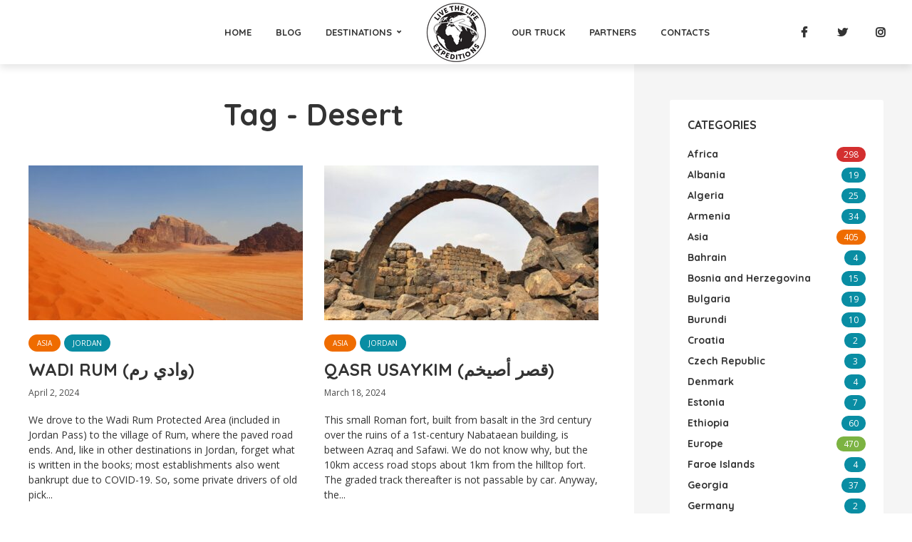

--- FILE ---
content_type: text/html; charset=UTF-8
request_url: https://www.dinotruck.com/tag/desert/
body_size: 18603
content:
<!DOCTYPE html>
<html lang="en" class="no-js no-svg">
	<head>
		<meta charset="UTF-8">
		<meta name="viewport" content="width=device-width, initial-scale=1">
		<link rel="profile" href="http://gmpg.org/xfn/11">
		<title>Desert &#8211; Live The Life Expeditions</title>
<meta name='robots' content='max-image-preview:large' />
<link rel='dns-prefetch' href='//maps.google.com' />
<link rel='dns-prefetch' href='//fonts.googleapis.com' />
<link rel="alternate" type="application/rss+xml" title="Live The Life Expeditions &raquo; Feed" href="https://www.dinotruck.com/feed/" />
<link rel="alternate" type="application/rss+xml" title="Live The Life Expeditions &raquo; Comments Feed" href="https://www.dinotruck.com/comments/feed/" />
<link rel="alternate" type="application/rss+xml" title="Live The Life Expeditions &raquo; Desert Tag Feed" href="https://www.dinotruck.com/tag/desert/feed/" />
		<!-- This site uses the Google Analytics by MonsterInsights plugin v8.19 - Using Analytics tracking - https://www.monsterinsights.com/ -->
							<script src="//www.googletagmanager.com/gtag/js?id=G-VYB0PZ5RZM"  data-cfasync="false" data-wpfc-render="false" type="text/javascript" async></script>
			<script data-cfasync="false" data-wpfc-render="false" type="text/javascript">
				var mi_version = '8.19';
				var mi_track_user = true;
				var mi_no_track_reason = '';
				
								var disableStrs = [
										'ga-disable-G-VYB0PZ5RZM',
									];

				/* Function to detect opted out users */
				function __gtagTrackerIsOptedOut() {
					for (var index = 0; index < disableStrs.length; index++) {
						if (document.cookie.indexOf(disableStrs[index] + '=true') > -1) {
							return true;
						}
					}

					return false;
				}

				/* Disable tracking if the opt-out cookie exists. */
				if (__gtagTrackerIsOptedOut()) {
					for (var index = 0; index < disableStrs.length; index++) {
						window[disableStrs[index]] = true;
					}
				}

				/* Opt-out function */
				function __gtagTrackerOptout() {
					for (var index = 0; index < disableStrs.length; index++) {
						document.cookie = disableStrs[index] + '=true; expires=Thu, 31 Dec 2099 23:59:59 UTC; path=/';
						window[disableStrs[index]] = true;
					}
				}

				if ('undefined' === typeof gaOptout) {
					function gaOptout() {
						__gtagTrackerOptout();
					}
				}
								window.dataLayer = window.dataLayer || [];

				window.MonsterInsightsDualTracker = {
					helpers: {},
					trackers: {},
				};
				if (mi_track_user) {
					function __gtagDataLayer() {
						dataLayer.push(arguments);
					}

					function __gtagTracker(type, name, parameters) {
						if (!parameters) {
							parameters = {};
						}

						if (parameters.send_to) {
							__gtagDataLayer.apply(null, arguments);
							return;
						}

						if (type === 'event') {
														parameters.send_to = monsterinsights_frontend.v4_id;
							var hookName = name;
							if (typeof parameters['event_category'] !== 'undefined') {
								hookName = parameters['event_category'] + ':' + name;
							}

							if (typeof MonsterInsightsDualTracker.trackers[hookName] !== 'undefined') {
								MonsterInsightsDualTracker.trackers[hookName](parameters);
							} else {
								__gtagDataLayer('event', name, parameters);
							}
							
						} else {
							__gtagDataLayer.apply(null, arguments);
						}
					}

					__gtagTracker('js', new Date());
					__gtagTracker('set', {
						'developer_id.dZGIzZG': true,
											});
										__gtagTracker('config', 'G-VYB0PZ5RZM', {"forceSSL":"true","link_attribution":"true"} );
															window.gtag = __gtagTracker;										(function () {
						/* https://developers.google.com/analytics/devguides/collection/analyticsjs/ */
						/* ga and __gaTracker compatibility shim. */
						var noopfn = function () {
							return null;
						};
						var newtracker = function () {
							return new Tracker();
						};
						var Tracker = function () {
							return null;
						};
						var p = Tracker.prototype;
						p.get = noopfn;
						p.set = noopfn;
						p.send = function () {
							var args = Array.prototype.slice.call(arguments);
							args.unshift('send');
							__gaTracker.apply(null, args);
						};
						var __gaTracker = function () {
							var len = arguments.length;
							if (len === 0) {
								return;
							}
							var f = arguments[len - 1];
							if (typeof f !== 'object' || f === null || typeof f.hitCallback !== 'function') {
								if ('send' === arguments[0]) {
									var hitConverted, hitObject = false, action;
									if ('event' === arguments[1]) {
										if ('undefined' !== typeof arguments[3]) {
											hitObject = {
												'eventAction': arguments[3],
												'eventCategory': arguments[2],
												'eventLabel': arguments[4],
												'value': arguments[5] ? arguments[5] : 1,
											}
										}
									}
									if ('pageview' === arguments[1]) {
										if ('undefined' !== typeof arguments[2]) {
											hitObject = {
												'eventAction': 'page_view',
												'page_path': arguments[2],
											}
										}
									}
									if (typeof arguments[2] === 'object') {
										hitObject = arguments[2];
									}
									if (typeof arguments[5] === 'object') {
										Object.assign(hitObject, arguments[5]);
									}
									if ('undefined' !== typeof arguments[1].hitType) {
										hitObject = arguments[1];
										if ('pageview' === hitObject.hitType) {
											hitObject.eventAction = 'page_view';
										}
									}
									if (hitObject) {
										action = 'timing' === arguments[1].hitType ? 'timing_complete' : hitObject.eventAction;
										hitConverted = mapArgs(hitObject);
										__gtagTracker('event', action, hitConverted);
									}
								}
								return;
							}

							function mapArgs(args) {
								var arg, hit = {};
								var gaMap = {
									'eventCategory': 'event_category',
									'eventAction': 'event_action',
									'eventLabel': 'event_label',
									'eventValue': 'event_value',
									'nonInteraction': 'non_interaction',
									'timingCategory': 'event_category',
									'timingVar': 'name',
									'timingValue': 'value',
									'timingLabel': 'event_label',
									'page': 'page_path',
									'location': 'page_location',
									'title': 'page_title',
								};
								for (arg in args) {
																		if (!(!args.hasOwnProperty(arg) || !gaMap.hasOwnProperty(arg))) {
										hit[gaMap[arg]] = args[arg];
									} else {
										hit[arg] = args[arg];
									}
								}
								return hit;
							}

							try {
								f.hitCallback();
							} catch (ex) {
							}
						};
						__gaTracker.create = newtracker;
						__gaTracker.getByName = newtracker;
						__gaTracker.getAll = function () {
							return [];
						};
						__gaTracker.remove = noopfn;
						__gaTracker.loaded = true;
						window['__gaTracker'] = __gaTracker;
					})();
									} else {
										console.log("");
					(function () {
						function __gtagTracker() {
							return null;
						}

						window['__gtagTracker'] = __gtagTracker;
						window['gtag'] = __gtagTracker;
					})();
									}
			</script>
				<!-- / Google Analytics by MonsterInsights -->
		<script type="text/javascript">
window._wpemojiSettings = {"baseUrl":"https:\/\/s.w.org\/images\/core\/emoji\/14.0.0\/72x72\/","ext":".png","svgUrl":"https:\/\/s.w.org\/images\/core\/emoji\/14.0.0\/svg\/","svgExt":".svg","source":{"concatemoji":"https:\/\/www.dinotruck.com\/wp-includes\/js\/wp-emoji-release.min.js?ver=6.3.2"}};
/*! This file is auto-generated */
!function(i,n){var o,s,e;function c(e){try{var t={supportTests:e,timestamp:(new Date).valueOf()};sessionStorage.setItem(o,JSON.stringify(t))}catch(e){}}function p(e,t,n){e.clearRect(0,0,e.canvas.width,e.canvas.height),e.fillText(t,0,0);var t=new Uint32Array(e.getImageData(0,0,e.canvas.width,e.canvas.height).data),r=(e.clearRect(0,0,e.canvas.width,e.canvas.height),e.fillText(n,0,0),new Uint32Array(e.getImageData(0,0,e.canvas.width,e.canvas.height).data));return t.every(function(e,t){return e===r[t]})}function u(e,t,n){switch(t){case"flag":return n(e,"\ud83c\udff3\ufe0f\u200d\u26a7\ufe0f","\ud83c\udff3\ufe0f\u200b\u26a7\ufe0f")?!1:!n(e,"\ud83c\uddfa\ud83c\uddf3","\ud83c\uddfa\u200b\ud83c\uddf3")&&!n(e,"\ud83c\udff4\udb40\udc67\udb40\udc62\udb40\udc65\udb40\udc6e\udb40\udc67\udb40\udc7f","\ud83c\udff4\u200b\udb40\udc67\u200b\udb40\udc62\u200b\udb40\udc65\u200b\udb40\udc6e\u200b\udb40\udc67\u200b\udb40\udc7f");case"emoji":return!n(e,"\ud83e\udef1\ud83c\udffb\u200d\ud83e\udef2\ud83c\udfff","\ud83e\udef1\ud83c\udffb\u200b\ud83e\udef2\ud83c\udfff")}return!1}function f(e,t,n){var r="undefined"!=typeof WorkerGlobalScope&&self instanceof WorkerGlobalScope?new OffscreenCanvas(300,150):i.createElement("canvas"),a=r.getContext("2d",{willReadFrequently:!0}),o=(a.textBaseline="top",a.font="600 32px Arial",{});return e.forEach(function(e){o[e]=t(a,e,n)}),o}function t(e){var t=i.createElement("script");t.src=e,t.defer=!0,i.head.appendChild(t)}"undefined"!=typeof Promise&&(o="wpEmojiSettingsSupports",s=["flag","emoji"],n.supports={everything:!0,everythingExceptFlag:!0},e=new Promise(function(e){i.addEventListener("DOMContentLoaded",e,{once:!0})}),new Promise(function(t){var n=function(){try{var e=JSON.parse(sessionStorage.getItem(o));if("object"==typeof e&&"number"==typeof e.timestamp&&(new Date).valueOf()<e.timestamp+604800&&"object"==typeof e.supportTests)return e.supportTests}catch(e){}return null}();if(!n){if("undefined"!=typeof Worker&&"undefined"!=typeof OffscreenCanvas&&"undefined"!=typeof URL&&URL.createObjectURL&&"undefined"!=typeof Blob)try{var e="postMessage("+f.toString()+"("+[JSON.stringify(s),u.toString(),p.toString()].join(",")+"));",r=new Blob([e],{type:"text/javascript"}),a=new Worker(URL.createObjectURL(r),{name:"wpTestEmojiSupports"});return void(a.onmessage=function(e){c(n=e.data),a.terminate(),t(n)})}catch(e){}c(n=f(s,u,p))}t(n)}).then(function(e){for(var t in e)n.supports[t]=e[t],n.supports.everything=n.supports.everything&&n.supports[t],"flag"!==t&&(n.supports.everythingExceptFlag=n.supports.everythingExceptFlag&&n.supports[t]);n.supports.everythingExceptFlag=n.supports.everythingExceptFlag&&!n.supports.flag,n.DOMReady=!1,n.readyCallback=function(){n.DOMReady=!0}}).then(function(){return e}).then(function(){var e;n.supports.everything||(n.readyCallback(),(e=n.source||{}).concatemoji?t(e.concatemoji):e.wpemoji&&e.twemoji&&(t(e.twemoji),t(e.wpemoji)))}))}((window,document),window._wpemojiSettings);
</script>
<style type="text/css">
img.wp-smiley,
img.emoji {
	display: inline !important;
	border: none !important;
	box-shadow: none !important;
	height: 1em !important;
	width: 1em !important;
	margin: 0 0.07em !important;
	vertical-align: -0.1em !important;
	background: none !important;
	padding: 0 !important;
}
</style>
	<link rel='stylesheet' id='wp-block-library-css' href='https://www.dinotruck.com/wp-includes/css/dist/block-library/style.min.css?ver=6.3.2' type='text/css' media='all' />
<style id='classic-theme-styles-inline-css' type='text/css'>
/*! This file is auto-generated */
.wp-block-button__link{color:#fff;background-color:#32373c;border-radius:9999px;box-shadow:none;text-decoration:none;padding:calc(.667em + 2px) calc(1.333em + 2px);font-size:1.125em}.wp-block-file__button{background:#32373c;color:#fff;text-decoration:none}
</style>
<style id='global-styles-inline-css' type='text/css'>
body{--wp--preset--color--black: #000000;--wp--preset--color--cyan-bluish-gray: #abb8c3;--wp--preset--color--white: #ffffff;--wp--preset--color--pale-pink: #f78da7;--wp--preset--color--vivid-red: #cf2e2e;--wp--preset--color--luminous-vivid-orange: #ff6900;--wp--preset--color--luminous-vivid-amber: #fcb900;--wp--preset--color--light-green-cyan: #7bdcb5;--wp--preset--color--vivid-green-cyan: #00d084;--wp--preset--color--pale-cyan-blue: #8ed1fc;--wp--preset--color--vivid-cyan-blue: #0693e3;--wp--preset--color--vivid-purple: #9b51e0;--wp--preset--gradient--vivid-cyan-blue-to-vivid-purple: linear-gradient(135deg,rgba(6,147,227,1) 0%,rgb(155,81,224) 100%);--wp--preset--gradient--light-green-cyan-to-vivid-green-cyan: linear-gradient(135deg,rgb(122,220,180) 0%,rgb(0,208,130) 100%);--wp--preset--gradient--luminous-vivid-amber-to-luminous-vivid-orange: linear-gradient(135deg,rgba(252,185,0,1) 0%,rgba(255,105,0,1) 100%);--wp--preset--gradient--luminous-vivid-orange-to-vivid-red: linear-gradient(135deg,rgba(255,105,0,1) 0%,rgb(207,46,46) 100%);--wp--preset--gradient--very-light-gray-to-cyan-bluish-gray: linear-gradient(135deg,rgb(238,238,238) 0%,rgb(169,184,195) 100%);--wp--preset--gradient--cool-to-warm-spectrum: linear-gradient(135deg,rgb(74,234,220) 0%,rgb(151,120,209) 20%,rgb(207,42,186) 40%,rgb(238,44,130) 60%,rgb(251,105,98) 80%,rgb(254,248,76) 100%);--wp--preset--gradient--blush-light-purple: linear-gradient(135deg,rgb(255,206,236) 0%,rgb(152,150,240) 100%);--wp--preset--gradient--blush-bordeaux: linear-gradient(135deg,rgb(254,205,165) 0%,rgb(254,45,45) 50%,rgb(107,0,62) 100%);--wp--preset--gradient--luminous-dusk: linear-gradient(135deg,rgb(255,203,112) 0%,rgb(199,81,192) 50%,rgb(65,88,208) 100%);--wp--preset--gradient--pale-ocean: linear-gradient(135deg,rgb(255,245,203) 0%,rgb(182,227,212) 50%,rgb(51,167,181) 100%);--wp--preset--gradient--electric-grass: linear-gradient(135deg,rgb(202,248,128) 0%,rgb(113,206,126) 100%);--wp--preset--gradient--midnight: linear-gradient(135deg,rgb(2,3,129) 0%,rgb(40,116,252) 100%);--wp--preset--font-size--small: 13px;--wp--preset--font-size--medium: 20px;--wp--preset--font-size--large: 36px;--wp--preset--font-size--x-large: 42px;--wp--preset--spacing--20: 0.44rem;--wp--preset--spacing--30: 0.67rem;--wp--preset--spacing--40: 1rem;--wp--preset--spacing--50: 1.5rem;--wp--preset--spacing--60: 2.25rem;--wp--preset--spacing--70: 3.38rem;--wp--preset--spacing--80: 5.06rem;--wp--preset--shadow--natural: 6px 6px 9px rgba(0, 0, 0, 0.2);--wp--preset--shadow--deep: 12px 12px 50px rgba(0, 0, 0, 0.4);--wp--preset--shadow--sharp: 6px 6px 0px rgba(0, 0, 0, 0.2);--wp--preset--shadow--outlined: 6px 6px 0px -3px rgba(255, 255, 255, 1), 6px 6px rgba(0, 0, 0, 1);--wp--preset--shadow--crisp: 6px 6px 0px rgba(0, 0, 0, 1);}:where(.is-layout-flex){gap: 0.5em;}:where(.is-layout-grid){gap: 0.5em;}body .is-layout-flow > .alignleft{float: left;margin-inline-start: 0;margin-inline-end: 2em;}body .is-layout-flow > .alignright{float: right;margin-inline-start: 2em;margin-inline-end: 0;}body .is-layout-flow > .aligncenter{margin-left: auto !important;margin-right: auto !important;}body .is-layout-constrained > .alignleft{float: left;margin-inline-start: 0;margin-inline-end: 2em;}body .is-layout-constrained > .alignright{float: right;margin-inline-start: 2em;margin-inline-end: 0;}body .is-layout-constrained > .aligncenter{margin-left: auto !important;margin-right: auto !important;}body .is-layout-constrained > :where(:not(.alignleft):not(.alignright):not(.alignfull)){max-width: var(--wp--style--global--content-size);margin-left: auto !important;margin-right: auto !important;}body .is-layout-constrained > .alignwide{max-width: var(--wp--style--global--wide-size);}body .is-layout-flex{display: flex;}body .is-layout-flex{flex-wrap: wrap;align-items: center;}body .is-layout-flex > *{margin: 0;}body .is-layout-grid{display: grid;}body .is-layout-grid > *{margin: 0;}:where(.wp-block-columns.is-layout-flex){gap: 2em;}:where(.wp-block-columns.is-layout-grid){gap: 2em;}:where(.wp-block-post-template.is-layout-flex){gap: 1.25em;}:where(.wp-block-post-template.is-layout-grid){gap: 1.25em;}.has-black-color{color: var(--wp--preset--color--black) !important;}.has-cyan-bluish-gray-color{color: var(--wp--preset--color--cyan-bluish-gray) !important;}.has-white-color{color: var(--wp--preset--color--white) !important;}.has-pale-pink-color{color: var(--wp--preset--color--pale-pink) !important;}.has-vivid-red-color{color: var(--wp--preset--color--vivid-red) !important;}.has-luminous-vivid-orange-color{color: var(--wp--preset--color--luminous-vivid-orange) !important;}.has-luminous-vivid-amber-color{color: var(--wp--preset--color--luminous-vivid-amber) !important;}.has-light-green-cyan-color{color: var(--wp--preset--color--light-green-cyan) !important;}.has-vivid-green-cyan-color{color: var(--wp--preset--color--vivid-green-cyan) !important;}.has-pale-cyan-blue-color{color: var(--wp--preset--color--pale-cyan-blue) !important;}.has-vivid-cyan-blue-color{color: var(--wp--preset--color--vivid-cyan-blue) !important;}.has-vivid-purple-color{color: var(--wp--preset--color--vivid-purple) !important;}.has-black-background-color{background-color: var(--wp--preset--color--black) !important;}.has-cyan-bluish-gray-background-color{background-color: var(--wp--preset--color--cyan-bluish-gray) !important;}.has-white-background-color{background-color: var(--wp--preset--color--white) !important;}.has-pale-pink-background-color{background-color: var(--wp--preset--color--pale-pink) !important;}.has-vivid-red-background-color{background-color: var(--wp--preset--color--vivid-red) !important;}.has-luminous-vivid-orange-background-color{background-color: var(--wp--preset--color--luminous-vivid-orange) !important;}.has-luminous-vivid-amber-background-color{background-color: var(--wp--preset--color--luminous-vivid-amber) !important;}.has-light-green-cyan-background-color{background-color: var(--wp--preset--color--light-green-cyan) !important;}.has-vivid-green-cyan-background-color{background-color: var(--wp--preset--color--vivid-green-cyan) !important;}.has-pale-cyan-blue-background-color{background-color: var(--wp--preset--color--pale-cyan-blue) !important;}.has-vivid-cyan-blue-background-color{background-color: var(--wp--preset--color--vivid-cyan-blue) !important;}.has-vivid-purple-background-color{background-color: var(--wp--preset--color--vivid-purple) !important;}.has-black-border-color{border-color: var(--wp--preset--color--black) !important;}.has-cyan-bluish-gray-border-color{border-color: var(--wp--preset--color--cyan-bluish-gray) !important;}.has-white-border-color{border-color: var(--wp--preset--color--white) !important;}.has-pale-pink-border-color{border-color: var(--wp--preset--color--pale-pink) !important;}.has-vivid-red-border-color{border-color: var(--wp--preset--color--vivid-red) !important;}.has-luminous-vivid-orange-border-color{border-color: var(--wp--preset--color--luminous-vivid-orange) !important;}.has-luminous-vivid-amber-border-color{border-color: var(--wp--preset--color--luminous-vivid-amber) !important;}.has-light-green-cyan-border-color{border-color: var(--wp--preset--color--light-green-cyan) !important;}.has-vivid-green-cyan-border-color{border-color: var(--wp--preset--color--vivid-green-cyan) !important;}.has-pale-cyan-blue-border-color{border-color: var(--wp--preset--color--pale-cyan-blue) !important;}.has-vivid-cyan-blue-border-color{border-color: var(--wp--preset--color--vivid-cyan-blue) !important;}.has-vivid-purple-border-color{border-color: var(--wp--preset--color--vivid-purple) !important;}.has-vivid-cyan-blue-to-vivid-purple-gradient-background{background: var(--wp--preset--gradient--vivid-cyan-blue-to-vivid-purple) !important;}.has-light-green-cyan-to-vivid-green-cyan-gradient-background{background: var(--wp--preset--gradient--light-green-cyan-to-vivid-green-cyan) !important;}.has-luminous-vivid-amber-to-luminous-vivid-orange-gradient-background{background: var(--wp--preset--gradient--luminous-vivid-amber-to-luminous-vivid-orange) !important;}.has-luminous-vivid-orange-to-vivid-red-gradient-background{background: var(--wp--preset--gradient--luminous-vivid-orange-to-vivid-red) !important;}.has-very-light-gray-to-cyan-bluish-gray-gradient-background{background: var(--wp--preset--gradient--very-light-gray-to-cyan-bluish-gray) !important;}.has-cool-to-warm-spectrum-gradient-background{background: var(--wp--preset--gradient--cool-to-warm-spectrum) !important;}.has-blush-light-purple-gradient-background{background: var(--wp--preset--gradient--blush-light-purple) !important;}.has-blush-bordeaux-gradient-background{background: var(--wp--preset--gradient--blush-bordeaux) !important;}.has-luminous-dusk-gradient-background{background: var(--wp--preset--gradient--luminous-dusk) !important;}.has-pale-ocean-gradient-background{background: var(--wp--preset--gradient--pale-ocean) !important;}.has-electric-grass-gradient-background{background: var(--wp--preset--gradient--electric-grass) !important;}.has-midnight-gradient-background{background: var(--wp--preset--gradient--midnight) !important;}.has-small-font-size{font-size: var(--wp--preset--font-size--small) !important;}.has-medium-font-size{font-size: var(--wp--preset--font-size--medium) !important;}.has-large-font-size{font-size: var(--wp--preset--font-size--large) !important;}.has-x-large-font-size{font-size: var(--wp--preset--font-size--x-large) !important;}
.wp-block-navigation a:where(:not(.wp-element-button)){color: inherit;}
:where(.wp-block-post-template.is-layout-flex){gap: 1.25em;}:where(.wp-block-post-template.is-layout-grid){gap: 1.25em;}
:where(.wp-block-columns.is-layout-flex){gap: 2em;}:where(.wp-block-columns.is-layout-grid){gap: 2em;}
.wp-block-pullquote{font-size: 1.5em;line-height: 1.6;}
</style>
<link rel='stylesheet' id='redux-extendify-styles-css' href='https://www.dinotruck.com/wp-content/plugins/redux-framework/redux-core/assets/css/extendify-utilities.css?ver=4.4.5' type='text/css' media='all' />
<link rel='stylesheet' id='contact-form-7-css' href='https://www.dinotruck.com/wp-content/plugins/contact-form-7/includes/css/styles.css?ver=5.8' type='text/css' media='all' />
<link rel='stylesheet' id='mks_shortcodes_fntawsm_css-css' href='https://www.dinotruck.com/wp-content/plugins/meks-flexible-shortcodes/css/font-awesome/css/font-awesome.min.css?ver=1.3.5' type='text/css' media='screen' />
<link rel='stylesheet' id='mks_shortcodes_simple_line_icons-css' href='https://www.dinotruck.com/wp-content/plugins/meks-flexible-shortcodes/css/simple-line/simple-line-icons.css?ver=1.3.5' type='text/css' media='screen' />
<link rel='stylesheet' id='mks_shortcodes_css-css' href='https://www.dinotruck.com/wp-content/plugins/meks-flexible-shortcodes/css/style.css?ver=1.3.5' type='text/css' media='screen' />
<link rel='stylesheet' id='mks-map-css-css' href='https://www.dinotruck.com/wp-content/plugins/meks-easy-maps/public/css/map.css?ver=2.1.2' type='text/css' media='all' />
<link rel='stylesheet' id='trawell-fonts-css' href='https://fonts.googleapis.com/css?family=Open+Sans%3A400%7CQuicksand%3A400%2C700&#038;subset=latin%2Clatin-ext&#038;ver=1.4' type='text/css' media='all' />
<link rel='stylesheet' id='trawell-main-css' href='https://www.dinotruck.com/wp-content/themes/trawell/assets/css/min.css?ver=1.4' type='text/css' media='all' />
<style id='trawell-main-inline-css' type='text/css'>
.row{margin-right: -7px;margin-left: -7px; }.col-1, .col-2, .col-3, .col-4, .col-5, .col-6, .col-7, .col-8, .col-9, .col-10, .col-11, .col-12, .col,.col-auto, .col-sm-1, .col-sm-2, .col-sm-3, .col-sm-4, .col-sm-5, .col-sm-6, .col-sm-7, .col-sm-8, .col-sm-9, .col-sm-10, .col-sm-11, .col-sm-12, .col-sm,.col-sm-auto, .col-md-1, .col-md-2, .col-md-3, .col-md-4, .col-md-5, .col-md-6, .col-md-7, .col-md-8, .col-md-9, .col-md-10, .col-md-11, .col-md-12, .col-md,.col-md-auto, .col-lg-1, .col-lg-2, .col-lg-3, .col-lg-4, .col-lg-5, .col-lg-6, .col-lg-7, .col-lg-8, .col-lg-9, .col-lg-10, .col-lg-11, .col-lg-12, .col-lg,.col-lg-auto, .col-xl-1, .col-xl-2, .col-xl-3, .col-xl-4, .col-xl-5, .col-xl-6, .col-xl-7, .col-xl-8, .col-xl-9, .col-xl-10, .col-xl-11, .col-xl-12, .col-xl,.col-xl-auto,.trawell-pre-footer .menu{padding-right: 7px;padding-left: 7px; }@media (min-width: 440px) {.container,.trawell-has-sidebar .trawell-main,.trawell-sidebar-none .trawell-main{max-width: 470px;padding-right: 20px;padding-left: 20px;}.row{margin-right: -10px;margin-left: -10px; }.col-1, .col-2, .col-3, .col-4, .col-5, .col-6, .col-7, .col-8, .col-9, .col-10, .col-11, .col-12, .col,.col-auto, .col-sm-1, .col-sm-2, .col-sm-3, .col-sm-4, .col-sm-5, .col-sm-6, .col-sm-7, .col-sm-8, .col-sm-9, .col-sm-10, .col-sm-11, .col-sm-12, .col-sm,.col-sm-auto, .col-md-1, .col-md-2, .col-md-3, .col-md-4, .col-md-5, .col-md-6, .col-md-7, .col-md-8, .col-md-9, .col-md-10, .col-md-11, .col-md-12, .col-md,.col-md-auto, .col-lg-1, .col-lg-2, .col-lg-3, .col-lg-4, .col-lg-5, .col-lg-6, .col-lg-7, .col-lg-8, .col-lg-9, .col-lg-10, .col-lg-11, .col-lg-12, .col-lg,.col-lg-auto, .col-xl-1, .col-xl-2, .col-xl-3, .col-xl-4, .col-xl-5, .col-xl-6, .col-xl-7, .col-xl-8, .col-xl-9, .col-xl-10, .col-xl-11, .col-xl-12, .col-xl,.col-xl-auto,.trawell-pre-footer .menu{padding-right: 10px;padding-left: 10px; }}@media (min-width: 730px) {.container,.trawell-has-sidebar .trawell-main,.trawell-sidebar-none .trawell-main{max-width: 860px;padding-right: 30px;padding-left: 30px;}.trawell-pre-footer .menu{padding-right: 30px;padding-left: 30px;}.row{margin-right: -15px;margin-left: -15px; }.col-1, .col-2, .col-3, .col-4, .col-5, .col-6, .col-7, .col-8, .col-9, .col-10, .col-11, .col-12, .col,.col-auto, .col-sm-1, .col-sm-2, .col-sm-3, .col-sm-4, .col-sm-5, .col-sm-6, .col-sm-7, .col-sm-8, .col-sm-9, .col-sm-10, .col-sm-11, .col-sm-12, .col-sm,.col-sm-auto, .col-md-1, .col-md-2, .col-md-3, .col-md-4, .col-md-5, .col-md-6, .col-md-7, .col-md-8, .col-md-9, .col-md-10, .col-md-11, .col-md-12, .col-md,.col-md-auto, .col-lg-1, .col-lg-2, .col-lg-3, .col-lg-4, .col-lg-5, .col-lg-6, .col-lg-7, .col-lg-8, .col-lg-9, .col-lg-10, .col-lg-11, .col-lg-12, .col-lg,.col-lg-auto, .col-xl-1, .col-xl-2, .col-xl-3, .col-xl-4, .col-xl-5, .col-xl-6, .col-xl-7, .col-xl-8, .col-xl-9, .col-xl-10, .col-xl-11, .col-xl-12, .col-xl,.col-xl-auto,.trawell-pre-footer .menu{padding-right: 15px;padding-left: 15px; }}@media (min-width: 1024px) {.container,.trawell-has-sidebar .trawell-main,.trawell-sidebar-none .trawell-main{max-width: 100%;}}@media (min-width: 1100px) {.container,.trawell-pre-footer .menu,.trawell-has-sidebar .trawell-main,.trawell-sidebar-none .trawell-main,.page-template-template-blank .trawell-main{max-width: 1260px;}.trawell-pre-footer .menu{padding-right: 30px;padding-left: 30px;}}.trawell-section.trawell-layout-c2 .trawell-item,.trawell-section.trawell-layout-c3 .trawell-item,.trawell-section.trawell-layout-c4 .trawell-item,.trawell-section.trawell-layout-d2 .trawell-item,.trawell-section.trawell-layout-d3 .trawell-item,.trawell-section.trawell-layout-d4 .trawell-item,.trawell-section.trawell-layout-b3 .trawell-item,.trawell-related.trawell-layout-b1 .trawell-item {margin-bottom: 30px;}.entry-content p a:not(.trawell-button),.entry-content li a,.comment-content a,.widget_text p a{color: rgba(9,141,163,0.7);-webkit-box-shadow:0 1px 0px rgba(9,141,163,0.7);box-shadow: 0 1px 0 rgba(9,141,163,0.7);-webkit-transition: all .15s ease-in-out; -moz-transition: all .15s ease-in-out;-ms-transition: all .15s ease-in-out; -o-transition: all .15s ease-in-out;transition: all .15s ease-in-out;}.entry-content p a:not(.mks_ico):not(.mks_button):not(.trawell-button):hover,.entry-content li a:hover,.comment-content a:hover,.widget_text p a:hover{background: rgba(9,141,163,0.1);box-shadow: 0 1px 0 rgba(9,141,163,0.7);}.trawell-top-bar .container{height: 40px;}.trawell-top-bar,.trawell-top-bar .sub-menu{background: #f9f9f9;color: #4A4A4A;}.trawell-top-bar a{color: #4A4A4A;}.trawell-top-bar a:hover{color: #098DA3;}.trawell-header,.trawell-header .sub-menu{background: #ffffff;}.trawell-header,.trawell-header a,.trawell-action-close span,.trawell-top-bar{font-family: 'Quicksand';font-weight: 700;}.trawell-header,.trawell-header a,.trawell-action-close span{color: #333333; }.menu-main{font-size: 1.3rem;}.menu-main .current-menu-item > a,.menu-main .current-menu-ancestor > a,.trawell-header li:hover > a,.trawell-header-indent #trawell-header ul > li:hover > a,.trawell-header-indent #trawell-header .trawell-actions .trawell-soc-menu > li:hover > a,.active .o-exit-1,.trawell-actions > li:hover > a, .trawell-actions > li:hover > span,.trawell-header-indent #trawell-header .trawell-actions>li>span:hover,.trawell-header a:hover{color: #08b7ce; }.trawell-header .container{height: 90px;}.trawell-header-indent .trawell-cover{margin-top: -90px; }.trawell-actions button{background: #08b7ce; }.trawell-actions button:hover{background: hsla( 186.97, 92.52%, 35.67%, 1);}.trawell-item-color-overlay .entry-image:after,.trawell-overlay {background: rgba(0, 0, 0, 0.4);}.trawell-cover,.trawell-cover-item{height: 400px;}@media (min-width: 730px) {.trawell-cover,.trawell-cover-item{height: 500px;}}@media (min-width: 1024px) { .trawell-cover, .trawell-cover-item{height: 640px;}.trawell-header-indent .trawell-cover,.trawell-header-indent .trawell-cover-item{height: 730px;}}body,.type--body-font,.widget_categories .count,.tagcloud a,.trawell-button,input[type="submit"],.trawell-pagination a,.mks_read_more a,button,.trawell-button-hollow,.comment-reply-link,.page-numbers.current,.entry-content .trawell-paginated > span,.widget .mks_autor_link_wrap a,.entry-category,.wp-block-button__link{font-family: 'Open Sans';font-weight: 400;}body{color: #333333;font-size: 1.6rem;}h1, h2, h3, h4, h5, h6,.h1, .h2, .h3, .h4, .h5, .h6,.entry-meta-author,.comment-author.vcard,.widget li a,.prev-next-nav a,blockquote, blockquote p,.trawell-header .site-title a,.wp-block-cover .wp-block-cover-image-text, .wp-block-cover .wp-block-cover-text, .wp-block-cover h2, .wp-block-cover-image .wp-block-cover-image-text, .wp-block-cover-image .wp-block-cover-text, .wp-block-cover-image h2{font-family: 'Quicksand';font-weight: 700;}h1, h2, h3, h4, h5, h6,.h1, .h2, .h3, .h4, .h5, .h6,.entry-meta-author,.comment-author.vcard{color:#333333;}.entry-meta-author,.comment-author.vcard{color: #333333;}a,blockquote, blockquote p{ color: #098DA3;}h1, .h1 {font-size: 4.2rem;}h2, .h2 {font-size: 3.2rem;}h3, .h3 {font-size:2.6rem;}h4, .h4,.mks_author_widget h3 {font-size: 2.4rem;}h5, .h5,.comment-author.vcard {font-size: 2.0rem;}h6, .h6 {font-size: 1.7rem;}blockquote{font-size: 1.8rem; }.section-title{font-size: 1.6rem;}.trawell-item .entry-meta a,.trawell-item .entry-meta,.trawell-post-single .entry-meta,.comment-metadata a,.widget .post-date,.widget .recentcomments,.widget .rss-date,.comment-metadata,.comment-metadata a,.mks-map-entry-meta a{color: rgba(74,74,74,1);}.trawell-item .entry-meta span:before,.trawell-post-single .entry-meta span:before{background: rgba(74,74,74,0.25);}.excerpt-small,.comment-content,.widget a,.widget{font-size: 1.4rem;line-height: 1.5;}.widget-title{font-size: 1.6rem;}.widget a,.trawell-breadcrumbs a:hover,.color-text a + a:before{color: #333333;}.display-1,.trawell-cover .archive-title{font-size: 5.6rem;}.display-2,.display-2-text{color: #098DA3;}.trawell-msg{background: #098DA3;}.trawell-msg a{color: hsla( 188.57, 89.53%, 50.59%, 1);}.trawell-msg a:hover{color: hsla( 188.57, 89.53%, 62.39%, 1);}.entry-meta a,.widget-mini a,.comment-respond .section-title+small a,.entry-title a,.fn a,.color-text span{color: #333333;}.widget-mini a:hover,.entry-meta a:hover,.trawell-sidebar a:hover,.trawell-item .entry-title a:hover,.mks-map-entry-header .entry-title a:hover,.fn a:hover,blockquote,.trawell-main .entry-tags a,.tagcloud a,.comment-respond .section-title+small a:hover,.mks-map-entry-meta a:hover,.color-text a{color: #098DA3;}.color-text a:hover{color: hsla( 188.57, 89.53%, 28.67%, 1);}body,.section-title span,.comment-respond .section-title+small{background: #ffffff; }.section-title:after,.widget-mini:after,.trawell-responsive-item:before{background: rgba(51,51,51,0.1);}blockquote:after,.double-bounce1, .double-bounce2{background: rgba(9,141,163,0.6);}.trawell-sidebar {background: #f5f5f5;-webkit-box-shadow:330px 0 0 #f5f5f5,680px 0 0 #f5f5f5,1030px 0 0 #f5f5f5,1380px 0 0 #f5f5f5,1730px 0 0 #f5f5f5,2080px 0 0 #f5f5f5,2430px 0 0 #f5f5f5,2780px 0 0 #f5f5f5,3130px 0 0 #f5f5f5;box-shadow:330px 0 0 #f5f5f5,680px 0 0 #f5f5f5,1030px 0 0 #f5f5f5,1380px 0 0 #f5f5f5,1730px 0 0 #f5f5f5,2080px 0 0 #f5f5f5,2430px 0 0 #f5f5f5,2780px 0 0 #f5f5f5,3130px 0 0 #f5f5f5;}.trawell-sidebar-left .trawell-sidebar {-webkit-box-shadow:-330px 0 0 #f5f5f5,-680px 0 0 #f5f5f5,-1030px 0 0 #f5f5f5,-1380px 0 0 #f5f5f5,-1730px 0 0 #f5f5f5,-2080px 0 0 #f5f5f5,-2430px 0 0 #f5f5f5,-2780px 0 0 #f5f5f5,-3130px 0 0 #f5f5f5;box-shadow:-330px 0 0 #f5f5f5,-680px 0 0 #f5f5f5,-1030px 0 0 #f5f5f5,-1380px 0 0 #f5f5f5,-1730px 0 0 #f5f5f5,-2080px 0 0 #f5f5f5,-2430px 0 0 #f5f5f5,-2780px 0 0 #f5f5f5,-3130px 0 0 #f5f5f5;}.trawell-sidebar{background: #f5f5f5;}.trawell-sidebar .widget{background: #ffffff;}.trawell-sidebar .widget,.trawell-sidebar .widget a{color: #333333;}.trawell-sidebar .widget .widget-title{color: #333333;}.trawell-sidebar .widget a:hover{color: #098DA3;}.trawell-action-close span,.trawell-action-close i{color: #333333; }.trawell-sidebar .widget_text p a{-webkit-box-shadow:0 1px 0 rgba(255,255,255,0.7);box-shadow: 0 1px 0 rgba(255,255,255,0.7);}.trawell-sidebar .widget_text p a:hover{background: rgba(118,208,226,0.1);box-shadow: 0 1px 0 rgba(118,208,226,0.7);}.widget.trawell-highlight .trawell-button{background: #098DA3;}.widget .trawell-button:hover{background: hsla( 188.57, 89.53%, 28.67%, 1);}.trawell-sidebar .widget.trawell-highlight{background: #098DA3;}.widget.trawell-highlight,.widget.trawell-highlight a,.widget.trawell-highlight .widget-title{color: #ffffff;}.widget.trawell-highlight a:hover{color: #76d0e2;}.widget_text.trawell-highlight p a{-webkit-box-shadow:0 1px 0 rgba(255,255,255,0.7);box-shadow: 0 1px 0 rgba(255,255,255,0.7);}.widget_text.trawell-highlight p a:hover{background: rgba(118,208,226,0.1);box-shadow: 0 1px 0 rgba(118,208,226,0.7);}.widget.trawell-highlight .trawell-button{background: hsla( 188.57, 89.53%, 28.67%, 1);}.widget.trawell-highlight .trawell-button:hover{background: hsla( 188.57, 89.53%, 26.98%, 1);}.widget.trawell-highlight input[type=text]{border:none;}.widget.trawell-highlight.widget_tag_cloud a{border-color: rgba(255,255,255,0.5);}.widget.trawell-highlight .post-date,.widget.trawell-highlight .recentcomments,.widget.trawell-highlight .rss-date,.widget.trawell-highlight .comment-metadata,.widget.trawell-highlight .comment-metadata a,.widget.trawell-highlight .trawell-item .entry-meta,.widget.trawell-highlight .trawell-item .entry-meta a{color:rgba(255,255,255,0.7);}.widget.trawell-highlight .trawell-item .entry-meta a:hover{color:rgba(255,255,255,1);}.widget.trawell-highlight .trawell-item .entry-meta span+span:before{background:rgba(255,255,255,0.25); }input[type=number], input[type=text], input[type=email], input[type=url], input[type=tel], input[type=password], input[type=date], input[type=search], select, textarea{border-color: rgba(51,51,51,0.1);color: #333333;}select{background: #ffffff; }::-webkit-input-placeholder { color: rgba(51,51,51,0.8);}::-moz-placeholder { color: rgba(51,51,51,0.8);}:-ms-input-placeholder { color: rgba(51,51,51,0.8);}:-moz-placeholder { color: rgba(51,51,51,0.8);}.trawell-pre-footer{background: hsla( 209.8, 79.46%, 39.54%, 1);color: #ffffff; }.trawell-pre-footer .widget_meks_instagram{border-top:10px solid hsla( 209.8, 79.46%, 39.54%, 1);}.trawell-footer{background: #135da6; color: #ffffff;}.trawell-footer .widget-title{color: #ffffff;}.trawell-footer .widget a,.trawell-pre-footer a{ color: #ffffff;}.trawell-footer .widget a:hover{ color: #76d0e2; }.trawell-footer .trawell-button,.trawell-footer [type=submit],.trawell-footer button{background: #76d0e2;color: #135da6;}.trawell-footer .trawell-button:hover,.trawell-footer [type=submit]:hover,.trawell-footer button:hover{background: hsla( 190, 65.06%, 57.33%, 1);color: #135da6;}.trawell-footer .widget.widget_tag_cloud a{border-color: rgba(255,255,255,0.3);}.trawell-footer .comment-metadata a, .trawell-footer .widget .post-date, .trawell-footer .widget .recentcomments, .trawell-footer .widget .rss-date, .trawell-footer .comment-metadata, .trawell-footer .comment-metadata a{color: rgba(255,255,255,0.7);}.trawell-footer input[type=number], .trawell-footer input[type=text], .trawell-footer input[type=email], .trawell-footer input[type=url], .trawell-footer input[type=tel], .trawell-footer input[type=password], .trawell-footer input[type=date], .trawell-footer input[type=search], .trawell-footer select, .trawell-footer textarea{border-color: rgba(255,255,255,0.1);color: #ffffff;}.trawell-footer ::-webkit-input-placeholder { color: rgba(255,255,255,0.8);}.trawell-footer ::-moz-placeholder { color: rgba(255,255,255,0.8);}.trawell-footer :-ms-input-placeholder { color: rgba(255,255,255,0.8);}.trawell-footer :-moz-placeholder { color: rgba(255,255,255,0.8);}.entry-category span{background: #333333;}.entry-category span{color: #ffffff;}.bypostauthor .fn:after{color: #333333;}.trawell-share a,.entry-tags a, .trawell-entry .entry-content .entry-tags a{border-color: rgba(51,51,51,0.1);}.comment-respond .section-title small a:before{background: rgba(51,51,51,0.3);}.cat-1,.entry-category a,.widget_categories .count,.trawell-category-placeholder,.trawell-cover-color,.trawell-item.cat-item:after{background-color: #098DA3;}.entry-category a:hover{background: hsla( 188.57, 89.53%, 28.67%, 1);}.trawell-button:hover, input[type="submit"]:hover,.trawell-pagination a:hover,.mks_read_more a:hover,.trawell-sidebar .mks_read_more a:hover{background: hsla( 188.57, 89.53%, 28.67%, 1);color: #ffffff;}.trawell-button-hollow:hover,.trawell-main .entry-tags a:hover,.tagcloud a:hover,.trawell-entry .entry-content .entry-tags a:hover,.reply a:hover,.entry-content .trawell-paginated a:not(.trawell-button):hover,.entry-content .trawell-paginated > span,.widget .mks_autor_link_wrap a:hover{background: transparent;border-color: #098DA3;color: #098DA3;}.trawell-cover .trawell-button-hollow:hover{border-color: transparent;box-shadow: inset 0 0 0px 1px #FFF;}.trawell-button,input[type="submit"],.trawell-pagination a,.mks_read_more a,.trawell-sidebar .mks_read_more a,button{background: #098DA3;color: #ffffff;}.trawell-button-hollow,.comment-reply-link,.page-numbers.current,.entry-content .trawell-paginated > span,.widget .mks_autor_link_wrap a,.is-style-outline .wp-block-button__link{color: #098DA3;}.trawell-button-hollow,.comment-reply-link,.page-numbers.current,.widget .mks_autor_link_wrap a,.is-style-outline .wp-block-button__link{border:1px solid rgba(51,51,51,0.1);background: transparent;}.trawell-cover .trawell-button{color: #FFF;}.trawell-cover .trawell-button-hollow{background: transparent;box-shadow: inset 0 0 0px 1px rgba(255,255,255,0.5);}.wp-block-button__link{background: #098DA3;}.no-left-padding {padding-left: 0;}.color-text a,.color-text a:hover{background:transparent;}.mks_tab_nav_item.active{border-bottom:1px solid #ffffff;}.mks_tabs.vertical .mks_tab_nav_item.active{border-right:1px solid #ffffff;}.wp-block-image figcaption{color: #333333;}.trawell-header .site-title a{text-transform: none;}.site-description{text-transform: none;}.trawell-header a{text-transform: uppercase;}.trawell-top-bar{text-transform: none;}.widget-title{text-transform: uppercase;}.section-title{text-transform: uppercase;}.entry-title, .archive-title{text-transform: none;}.entry-category a.cat-3{background-color:#d32f2f;}.entry-category a.cat-3:hover{background-color:hsla( 0, 65.08%, 43%, 1);}.trawell-item.cat-item-3:after{ background: #d32f2f;}body.category-3 .trawell-cover{ border-bottom: 8px solid #d32f2f;}.trawell-category-placeholder.cat-3{ background: #d32f2f;}.widget_categories .cat-item-3 .count{ background: #d32f2f;}.widget_categories .cat-item-3 a:hover{ color: #d32f2f;}.color-text a.cat-3{ background:transparent; color: #d32f2f;}.color-text a.cat-3:hover{ background:transparent; color: hsla( 0, 65.08%, 43%, 1);}.mks-map-entry-category a.cat-3{ background:transparent; color: #d32f2f;}.mks-map-entry-category a.cat-3:hover{ background:transparent; color: hsla( 0, 65.08%, 43%, 1);}.entry-category a.cat-4{background-color:#ef6c00;}.entry-category a.cat-4:hover{background-color:hsla( 27.11, 100%, 39.83%, 1);}.trawell-item.cat-item-4:after{ background: #ef6c00;}body.category-4 .trawell-cover{ border-bottom: 8px solid #ef6c00;}.trawell-category-placeholder.cat-4{ background: #ef6c00;}.widget_categories .cat-item-4 .count{ background: #ef6c00;}.widget_categories .cat-item-4 a:hover{ color: #ef6c00;}.color-text a.cat-4{ background:transparent; color: #ef6c00;}.color-text a.cat-4:hover{ background:transparent; color: hsla( 27.11, 100%, 39.83%, 1);}.mks-map-entry-category a.cat-4{ background:transparent; color: #ef6c00;}.mks-map-entry-category a.cat-4:hover{ background:transparent; color: hsla( 27.11, 100%, 39.83%, 1);}.entry-category a.cat-5{background-color:#7cb342;}.entry-category a.cat-5:hover{background-color:hsla( 89.2, 46.12%, 40.83%, 1);}.trawell-item.cat-item-5:after{ background: #7cb342;}body.category-5 .trawell-cover{ border-bottom: 8px solid #7cb342;}.trawell-category-placeholder.cat-5{ background: #7cb342;}.widget_categories .cat-item-5 .count{ background: #7cb342;}.widget_categories .cat-item-5 a:hover{ color: #7cb342;}.color-text a.cat-5{ background:transparent; color: #7cb342;}.color-text a.cat-5:hover{ background:transparent; color: hsla( 89.2, 46.12%, 40.83%, 1);}.mks-map-entry-category a.cat-5{ background:transparent; color: #7cb342;}.mks-map-entry-category a.cat-5:hover{ background:transparent; color: hsla( 89.2, 46.12%, 40.83%, 1);}.entry-category a.cat-6{background-color:#03a9f4;}.entry-category a.cat-6:hover{background-color:hsla( 198.67, 97.57%, 41.17%, 1);}.trawell-item.cat-item-6:after{ background: #03a9f4;}body.category-6 .trawell-cover{ border-bottom: 8px solid #03a9f4;}.trawell-category-placeholder.cat-6{ background: #03a9f4;}.widget_categories .cat-item-6 .count{ background: #03a9f4;}.widget_categories .cat-item-6 a:hover{ color: #03a9f4;}.color-text a.cat-6{ background:transparent; color: #03a9f4;}.color-text a.cat-6:hover{ background:transparent; color: hsla( 198.67, 97.57%, 41.17%, 1);}.mks-map-entry-category a.cat-6{ background:transparent; color: #03a9f4;}.mks-map-entry-category a.cat-6:hover{ background:transparent; color: hsla( 198.67, 97.57%, 41.17%, 1);}.entry-category a.cat-7{background-color:#ab47bc;}.entry-category a.cat-7:hover{background-color:hsla( 291.28, 46.61%, 43.17%, 1);}.trawell-item.cat-item-7:after{ background: #ab47bc;}body.category-7 .trawell-cover{ border-bottom: 8px solid #ab47bc;}.trawell-category-placeholder.cat-7{ background: #ab47bc;}.widget_categories .cat-item-7 .count{ background: #ab47bc;}.widget_categories .cat-item-7 a:hover{ color: #ab47bc;}.color-text a.cat-7{ background:transparent; color: #ab47bc;}.color-text a.cat-7:hover{ background:transparent; color: hsla( 291.28, 46.61%, 43.17%, 1);}.mks-map-entry-category a.cat-7{ background:transparent; color: #ab47bc;}.mks-map-entry-category a.cat-7:hover{ background:transparent; color: hsla( 291.28, 46.61%, 43.17%, 1);}
</style>
<link rel='stylesheet' id='trawell-child-css' href='https://www.dinotruck.com/wp-content/themes/trawell-child/style.css?ver=1.4' type='text/css' media='screen' />
<link rel='stylesheet' id='meks-ads-widget-css' href='https://www.dinotruck.com/wp-content/plugins/meks-easy-ads-widget/css/style.css?ver=2.0.6' type='text/css' media='all' />
<link rel='stylesheet' id='meks_instagram-widget-styles-css' href='https://www.dinotruck.com/wp-content/plugins/meks-easy-instagram-widget/css/widget.css?ver=6.3.2' type='text/css' media='all' />
<link rel='stylesheet' id='meks-flickr-widget-css' href='https://www.dinotruck.com/wp-content/plugins/meks-simple-flickr-widget/css/style.css?ver=1.2' type='text/css' media='all' />
<link rel='stylesheet' id='meks-author-widget-css' href='https://www.dinotruck.com/wp-content/plugins/meks-smart-author-widget/css/style.css?ver=1.1.3' type='text/css' media='all' />
<link rel='stylesheet' id='meks-social-widget-css' href='https://www.dinotruck.com/wp-content/plugins/meks-smart-social-widget/css/style.css?ver=1.6.1' type='text/css' media='all' />
<link rel='stylesheet' id='meks-themeforest-widget-css' href='https://www.dinotruck.com/wp-content/plugins/meks-themeforest-smart-widget/css/style.css?ver=1.4' type='text/css' media='all' />
<script type='text/javascript' src='https://www.dinotruck.com/wp-content/plugins/google-analytics-for-wordpress/assets/js/frontend-gtag.min.js?ver=8.19' id='monsterinsights-frontend-script-js'></script>
<script data-cfasync="false" data-wpfc-render="false" type="text/javascript" id='monsterinsights-frontend-script-js-extra'>/* <![CDATA[ */
var monsterinsights_frontend = {"js_events_tracking":"true","download_extensions":"doc,pdf,ppt,zip,xls,docx,pptx,xlsx","inbound_paths":"[{\"path\":\"\\\/go\\\/\",\"label\":\"affiliate\"},{\"path\":\"\\\/recommend\\\/\",\"label\":\"affiliate\"}]","home_url":"https:\/\/www.dinotruck.com","hash_tracking":"false","v4_id":"G-VYB0PZ5RZM"};/* ]]> */
</script>
<script type='text/javascript' src='https://www.dinotruck.com/wp-includes/js/jquery/jquery.min.js?ver=3.7.0' id='jquery-core-js'></script>
<script type='text/javascript' src='https://www.dinotruck.com/wp-includes/js/jquery/jquery-migrate.min.js?ver=3.4.1' id='jquery-migrate-js'></script>
<script type='text/javascript' src='https://maps.google.com/maps/api/js?key=AIzaSyBeDZeB8A9BWgAaGW23nfqPj2xVUgk1oy8&#038;ver=1' id='mks-map-google-map-api-3-js'></script>
<link rel="https://api.w.org/" href="https://www.dinotruck.com/wp-json/" /><link rel="alternate" type="application/json" href="https://www.dinotruck.com/wp-json/wp/v2/tags/149" /><link rel="EditURI" type="application/rsd+xml" title="RSD" href="https://www.dinotruck.com/xmlrpc.php?rsd" />
<meta name="generator" content="WordPress 6.3.2" />
<meta name="generator" content="Redux 4.4.5" /><link rel="icon" href="https://www.dinotruck.com/wp-content/uploads/2019/01/cropped-logo_color_fullSize-32x32.png" sizes="32x32" />
<link rel="icon" href="https://www.dinotruck.com/wp-content/uploads/2019/01/cropped-logo_color_fullSize-192x192.png" sizes="192x192" />
<link rel="apple-touch-icon" href="https://www.dinotruck.com/wp-content/uploads/2019/01/cropped-logo_color_fullSize-180x180.png" />
<meta name="msapplication-TileImage" content="https://www.dinotruck.com/wp-content/uploads/2019/01/cropped-logo_color_fullSize-270x270.png" />
<style id="wpforms-css-vars-root">
				:root {
					--wpforms-field-border-radius: 3px;
--wpforms-field-background-color: #ffffff;
--wpforms-field-border-color: rgba( 0, 0, 0, 0.25 );
--wpforms-field-text-color: rgba( 0, 0, 0, 0.7 );
--wpforms-label-color: rgba( 0, 0, 0, 0.85 );
--wpforms-label-sublabel-color: rgba( 0, 0, 0, 0.55 );
--wpforms-label-error-color: #d63637;
--wpforms-button-border-radius: 3px;
--wpforms-button-background-color: #066aab;
--wpforms-button-text-color: #ffffff;
--wpforms-field-size-input-height: 43px;
--wpforms-field-size-input-spacing: 15px;
--wpforms-field-size-font-size: 16px;
--wpforms-field-size-line-height: 19px;
--wpforms-field-size-padding-h: 14px;
--wpforms-field-size-checkbox-size: 16px;
--wpforms-field-size-sublabel-spacing: 5px;
--wpforms-field-size-icon-size: 1;
--wpforms-label-size-font-size: 16px;
--wpforms-label-size-line-height: 19px;
--wpforms-label-size-sublabel-font-size: 14px;
--wpforms-label-size-sublabel-line-height: 17px;
--wpforms-button-size-font-size: 17px;
--wpforms-button-size-height: 41px;
--wpforms-button-size-padding-h: 15px;
--wpforms-button-size-margin-top: 10px;

				}
			</style>	</head>

	<body class="archive tag tag-desert tag-149 trawell-header-wide trawell-header-shadow trawell-breadcrumbs-center trawell-widget-rounded trawell-v_1_4 trawell-has-sidebar trawell-sidebar-right">
        
            
        <header id="trawell-header" class="trawell-header">
            <div class="container d-flex justify-content-between align-items-center">
                <div class="trawell-slot-c trawell-slot-from-center">
	<div class="trawell-slot-f">
        <nav class="menu-main-1-container"><ul id="menu-main-1" class="menu-main"><li id="menu-item-682" class="menu-item menu-item-type-post_type menu-item-object-page menu-item-home menu-item-682"><a href="https://www.dinotruck.com/">Home</a></li>
<li id="menu-item-707" class="menu-item menu-item-type-post_type menu-item-object-page current_page_parent menu-item-707"><a href="https://www.dinotruck.com/blog/">Blog</a></li>
<li id="menu-item-709" class="menu-item menu-item-type-custom menu-item-object-custom menu-item-has-children menu-item-709"><a href="#">Destinations</a>
<ul class="sub-menu">
	<li id="menu-item-4600" class="menu-item menu-item-type-taxonomy menu-item-object-category menu-item-has-children menu-item-4600"><a href="https://www.dinotruck.com/category/africa/">Africa</a>
	<ul class="sub-menu">
		<li id="menu-item-5882" class="menu-item menu-item-type-taxonomy menu-item-object-category menu-item-5882"><a href="https://www.dinotruck.com/category/africa/algeria/">Algeria</a></li>
		<li id="menu-item-32853" class="menu-item menu-item-type-taxonomy menu-item-object-category menu-item-32853"><a href="https://www.dinotruck.com/category/africa/burundi/">Burundi</a></li>
		<li id="menu-item-35765" class="menu-item menu-item-type-taxonomy menu-item-object-category menu-item-35765"><a href="https://www.dinotruck.com/category/africa/ethiopia/">Ethiopia</a></li>
		<li id="menu-item-29273" class="menu-item menu-item-type-taxonomy menu-item-object-category menu-item-29273"><a href="https://www.dinotruck.com/category/africa/kenya/">Kenya</a></li>
		<li id="menu-item-32210" class="menu-item menu-item-type-taxonomy menu-item-object-category menu-item-32210"><a href="https://www.dinotruck.com/category/africa/rwanda/">Rwanda</a></li>
		<li id="menu-item-37585" class="menu-item menu-item-type-taxonomy menu-item-object-category menu-item-37585"><a href="https://www.dinotruck.com/category/africa/somaliland/">Somaliland</a></li>
		<li id="menu-item-32854" class="menu-item menu-item-type-taxonomy menu-item-object-category menu-item-32854"><a href="https://www.dinotruck.com/category/africa/tanzania/">Tanzania</a></li>
		<li id="menu-item-4601" class="menu-item menu-item-type-taxonomy menu-item-object-category menu-item-4601"><a href="https://www.dinotruck.com/category/africa/tunisia/">Tunisia</a></li>
		<li id="menu-item-31042" class="menu-item menu-item-type-taxonomy menu-item-object-category menu-item-31042"><a href="https://www.dinotruck.com/category/africa/uganda/">Uganda</a></li>
		<li id="menu-item-34285" class="menu-item menu-item-type-taxonomy menu-item-object-category menu-item-34285"><a href="https://www.dinotruck.com/category/africa/zanzibar/">Zanzibar</a></li>
	</ul>
</li>
	<li id="menu-item-14385" class="menu-item menu-item-type-taxonomy menu-item-object-category menu-item-has-children menu-item-14385"><a href="https://www.dinotruck.com/category/asia/">Asia</a>
	<ul class="sub-menu">
		<li id="menu-item-16887" class="menu-item menu-item-type-taxonomy menu-item-object-category menu-item-16887"><a href="https://www.dinotruck.com/category/asia/armenia/">Armenia</a></li>
		<li id="menu-item-21557" class="menu-item menu-item-type-taxonomy menu-item-object-category menu-item-21557"><a href="https://www.dinotruck.com/category/asia/bahrain/">Bahrain</a></li>
		<li id="menu-item-16351" class="menu-item menu-item-type-taxonomy menu-item-object-category menu-item-16351"><a href="https://www.dinotruck.com/category/asia/georgia/">Georgia</a></li>
		<li id="menu-item-18867" class="menu-item menu-item-type-taxonomy menu-item-object-category menu-item-18867"><a href="https://www.dinotruck.com/category/asia/iraq/">Iraq</a></li>
		<li id="menu-item-26998" class="menu-item menu-item-type-taxonomy menu-item-object-category menu-item-26998"><a href="https://www.dinotruck.com/category/asia/jordan/">Jordan</a></li>
		<li id="menu-item-18387" class="menu-item menu-item-type-taxonomy menu-item-object-category menu-item-18387"><a href="https://www.dinotruck.com/category/asia/kurdistan/">Kurdistan</a></li>
		<li id="menu-item-19574" class="menu-item menu-item-type-taxonomy menu-item-object-category menu-item-19574"><a href="https://www.dinotruck.com/category/asia/kuwait/">Kuwait</a></li>
		<li id="menu-item-21778" class="menu-item menu-item-type-taxonomy menu-item-object-category menu-item-21778"><a href="https://www.dinotruck.com/category/asia/oman/">Oman</a></li>
		<li id="menu-item-26236" class="menu-item menu-item-type-taxonomy menu-item-object-category menu-item-26236"><a href="https://www.dinotruck.com/category/asia/qatar/">Qatar</a></li>
		<li id="menu-item-19583" class="menu-item menu-item-type-taxonomy menu-item-object-category menu-item-19583"><a href="https://www.dinotruck.com/category/asia/saudi-arabia/">Saudi Arabia</a></li>
		<li id="menu-item-14386" class="menu-item menu-item-type-taxonomy menu-item-object-category menu-item-14386"><a href="https://www.dinotruck.com/category/asia/turkey/">Turkey</a></li>
		<li id="menu-item-21775" class="menu-item menu-item-type-taxonomy menu-item-object-category menu-item-21775"><a href="https://www.dinotruck.com/category/asia/uae/">United Arab Emirates</a></li>
	</ul>
</li>
	<li id="menu-item-710" class="menu-item menu-item-type-taxonomy menu-item-object-category menu-item-has-children menu-item-710"><a href="https://www.dinotruck.com/category/europe/">Europe</a>
	<ul class="sub-menu">
		<li id="menu-item-1092" class="menu-item menu-item-type-taxonomy menu-item-object-category menu-item-1092"><a href="https://www.dinotruck.com/category/europe/albania/">Albania</a></li>
		<li id="menu-item-822" class="menu-item menu-item-type-taxonomy menu-item-object-category menu-item-822"><a href="https://www.dinotruck.com/category/europe/bosnia-and-herzegovina/">Bosnia and Herzegovina</a></li>
		<li id="menu-item-1511" class="menu-item menu-item-type-taxonomy menu-item-object-category menu-item-1511"><a href="https://www.dinotruck.com/category/europe/bulgaria/">Bulgaria</a></li>
		<li id="menu-item-6719" class="menu-item menu-item-type-taxonomy menu-item-object-category menu-item-6719"><a href="https://www.dinotruck.com/category/europe/czech-republic/">Czech Republic</a></li>
		<li id="menu-item-938" class="menu-item menu-item-type-taxonomy menu-item-object-category menu-item-938"><a href="https://www.dinotruck.com/category/europe/croatia/">Croatia</a></li>
		<li id="menu-item-2439" class="menu-item menu-item-type-taxonomy menu-item-object-category menu-item-2439"><a href="https://www.dinotruck.com/category/europe/denmark/">Denmark</a></li>
		<li id="menu-item-3543" class="menu-item menu-item-type-taxonomy menu-item-object-category menu-item-3543"><a href="https://www.dinotruck.com/category/europe/estonia/">Estonia</a></li>
		<li id="menu-item-2559" class="menu-item menu-item-type-taxonomy menu-item-object-category menu-item-2559"><a href="https://www.dinotruck.com/category/europe/faroe-islands/">Faroe Islands</a></li>
		<li id="menu-item-2367" class="menu-item menu-item-type-taxonomy menu-item-object-category menu-item-2367"><a href="https://www.dinotruck.com/category/europe/germany/">Germany</a></li>
		<li id="menu-item-12892" class="menu-item menu-item-type-taxonomy menu-item-object-category menu-item-12892"><a href="https://www.dinotruck.com/category/europe/greece/">Greece</a></li>
		<li id="menu-item-780" class="menu-item menu-item-type-taxonomy menu-item-object-category menu-item-780"><a href="https://www.dinotruck.com/category/europe/hungary/">Hungary</a></li>
		<li id="menu-item-2560" class="menu-item menu-item-type-taxonomy menu-item-object-category menu-item-2560"><a href="https://www.dinotruck.com/category/europe/iceland/">Iceland</a></li>
		<li id="menu-item-4598" class="menu-item menu-item-type-taxonomy menu-item-object-category menu-item-4598"><a href="https://www.dinotruck.com/category/europe/italy/">Italy</a></li>
		<li id="menu-item-12266" class="menu-item menu-item-type-taxonomy menu-item-object-category menu-item-12266"><a href="https://www.dinotruck.com/category/europe/kosovo/">Kosovo</a></li>
		<li id="menu-item-3717" class="menu-item menu-item-type-taxonomy menu-item-object-category menu-item-3717"><a href="https://www.dinotruck.com/category/europe/latvia/">Latvia</a></li>
		<li id="menu-item-3925" class="menu-item menu-item-type-taxonomy menu-item-object-category menu-item-3925"><a href="https://www.dinotruck.com/category/europe/lithuania/">Lithuania</a></li>
		<li id="menu-item-1352" class="menu-item menu-item-type-taxonomy menu-item-object-category menu-item-1352"><a href="https://www.dinotruck.com/category/europe/macedonia/">Macedonia</a></li>
		<li id="menu-item-10187" class="menu-item menu-item-type-taxonomy menu-item-object-category menu-item-10187"><a href="https://www.dinotruck.com/category/europe/moldova/">Moldova</a></li>
		<li id="menu-item-954" class="menu-item menu-item-type-taxonomy menu-item-object-category menu-item-954"><a href="https://www.dinotruck.com/category/europe/montenegro/">Montenegro</a></li>
		<li id="menu-item-3174" class="menu-item menu-item-type-taxonomy menu-item-object-category menu-item-3174"><a href="https://www.dinotruck.com/category/europe/norway/">Norway</a></li>
		<li id="menu-item-4358" class="menu-item menu-item-type-taxonomy menu-item-object-category menu-item-4358"><a href="https://www.dinotruck.com/category/europe/poland/">Poland</a></li>
		<li id="menu-item-1733" class="menu-item menu-item-type-taxonomy menu-item-object-category menu-item-1733"><a href="https://www.dinotruck.com/category/europe/romania/">Romania</a></li>
		<li id="menu-item-4193" class="menu-item menu-item-type-taxonomy menu-item-object-category menu-item-4193"><a href="https://www.dinotruck.com/category/europe/russia/">Russia</a></li>
		<li id="menu-item-11355" class="menu-item menu-item-type-taxonomy menu-item-object-category menu-item-11355"><a href="https://www.dinotruck.com/category/europe/serbia/">Serbia</a></li>
		<li id="menu-item-2166" class="menu-item menu-item-type-taxonomy menu-item-object-category menu-item-2166"><a href="https://www.dinotruck.com/category/europe/slovakia/">Slovakia</a></li>
		<li id="menu-item-4599" class="menu-item menu-item-type-taxonomy menu-item-object-category menu-item-4599"><a href="https://www.dinotruck.com/category/europe/slovenia/">Slovenia</a></li>
		<li id="menu-item-10445" class="menu-item menu-item-type-taxonomy menu-item-object-category menu-item-10445"><a href="https://www.dinotruck.com/category/europe/transnistria/">Transnistria</a></li>
		<li id="menu-item-9052" class="menu-item menu-item-type-taxonomy menu-item-object-category menu-item-9052"><a href="https://www.dinotruck.com/category/europe/ukraine/">Ukraine</a></li>
	</ul>
</li>
</ul>
</li>
</ul></nav>    </div>
    <div class="trawell-site-branding">
    <span class="site-title h1 "><a href="https://www.dinotruck.com/" rel="home"><picture class="trawell-logo"><source media="(min-width: 1024px)" srcset="https://www.dinotruck.com/wp-content/uploads/2019/01/Logo_Black_85.png, https://www.dinotruck.com/wp-content/uploads/2019/01/Logo_Black_170.png 2x"><source srcset="https://www.dinotruck.com/wp-content/uploads/2019/01/Logo_Black_85.png, https://www.dinotruck.com/wp-content/uploads/2019/01/Logo_Black_170.png 2x"><img src="https://www.dinotruck.com/wp-content/uploads/2019/01/Logo_Black_85.png" alt="Live The Life Expeditions"></picture></a></span></div>	<div class="trawell-slot-f">
        <nav class="menu-main-2-container"><ul id="menu-main-2" class="menu-main"><li id="menu-item-711" class="menu-item menu-item-type-post_type menu-item-object-page menu-item-711"><a href="https://www.dinotruck.com/about/">Our Truck</a></li>
<li id="menu-item-712" class="menu-item menu-item-type-custom menu-item-object-custom menu-item-712"><a href="https://www.dinotruck.com/partners/">Partners</a></li>
<li id="menu-item-277" class="menu-item menu-item-type-post_type menu-item-object-page menu-item-277"><a href="https://www.dinotruck.com/contact/">Contacts</a></li>
</ul></nav>    </div>
</div>

<div class="trawell-slot-r">
	<ul class="trawell-actions margin-padding-reset">
                <ul id="trawell-menu-social" class="trawell-soc-menu trawell-soc-menu-icons"><li id="menu-item-136" class="menu-item menu-item-type-custom menu-item-object-custom menu-item-136"><a href="https://www.facebook.com/LiveTheLifeExpeditions"><span class="trawell-social-name">Facebook</span></a></li>
<li id="menu-item-137" class="menu-item menu-item-type-custom menu-item-object-custom menu-item-137"><a href="https://twitter.com/ExpeditionsLive"><span class="trawell-social-name">Twitter</span></a></li>
<li id="menu-item-138" class="menu-item menu-item-type-custom menu-item-object-custom menu-item-138"><a href="https://www.instagram.com/livethelifeexpeditions/"><span class="trawell-social-name">Instagram</span></a></li>
</ul>    	<li class="trawell-actions-button trawell-hamburger-action">
	    <span class="trawell-hamburger">
	    	<span>Menu</span>
	        <i class="o-menu-1"></i>
	    </span>
	</li>
</ul></div>            </div>
        </header>
    
                    <div class="trawell-header trawell-header-sticky">
	<div class="container d-flex justify-content-between align-items-center">
		<div class="trawell-slot-c trawell-slot-from-center">
	<div class="trawell-slot-f">
        <nav class="menu-main-1-container"><ul id="menu-main-3" class="menu-main"><li class="menu-item menu-item-type-post_type menu-item-object-page menu-item-home menu-item-682"><a href="https://www.dinotruck.com/">Home</a></li>
<li class="menu-item menu-item-type-post_type menu-item-object-page current_page_parent menu-item-707"><a href="https://www.dinotruck.com/blog/">Blog</a></li>
<li class="menu-item menu-item-type-custom menu-item-object-custom menu-item-has-children menu-item-709"><a href="#">Destinations</a>
<ul class="sub-menu">
	<li class="menu-item menu-item-type-taxonomy menu-item-object-category menu-item-has-children menu-item-4600"><a href="https://www.dinotruck.com/category/africa/">Africa</a>
	<ul class="sub-menu">
		<li class="menu-item menu-item-type-taxonomy menu-item-object-category menu-item-5882"><a href="https://www.dinotruck.com/category/africa/algeria/">Algeria</a></li>
		<li class="menu-item menu-item-type-taxonomy menu-item-object-category menu-item-32853"><a href="https://www.dinotruck.com/category/africa/burundi/">Burundi</a></li>
		<li class="menu-item menu-item-type-taxonomy menu-item-object-category menu-item-35765"><a href="https://www.dinotruck.com/category/africa/ethiopia/">Ethiopia</a></li>
		<li class="menu-item menu-item-type-taxonomy menu-item-object-category menu-item-29273"><a href="https://www.dinotruck.com/category/africa/kenya/">Kenya</a></li>
		<li class="menu-item menu-item-type-taxonomy menu-item-object-category menu-item-32210"><a href="https://www.dinotruck.com/category/africa/rwanda/">Rwanda</a></li>
		<li class="menu-item menu-item-type-taxonomy menu-item-object-category menu-item-37585"><a href="https://www.dinotruck.com/category/africa/somaliland/">Somaliland</a></li>
		<li class="menu-item menu-item-type-taxonomy menu-item-object-category menu-item-32854"><a href="https://www.dinotruck.com/category/africa/tanzania/">Tanzania</a></li>
		<li class="menu-item menu-item-type-taxonomy menu-item-object-category menu-item-4601"><a href="https://www.dinotruck.com/category/africa/tunisia/">Tunisia</a></li>
		<li class="menu-item menu-item-type-taxonomy menu-item-object-category menu-item-31042"><a href="https://www.dinotruck.com/category/africa/uganda/">Uganda</a></li>
		<li class="menu-item menu-item-type-taxonomy menu-item-object-category menu-item-34285"><a href="https://www.dinotruck.com/category/africa/zanzibar/">Zanzibar</a></li>
	</ul>
</li>
	<li class="menu-item menu-item-type-taxonomy menu-item-object-category menu-item-has-children menu-item-14385"><a href="https://www.dinotruck.com/category/asia/">Asia</a>
	<ul class="sub-menu">
		<li class="menu-item menu-item-type-taxonomy menu-item-object-category menu-item-16887"><a href="https://www.dinotruck.com/category/asia/armenia/">Armenia</a></li>
		<li class="menu-item menu-item-type-taxonomy menu-item-object-category menu-item-21557"><a href="https://www.dinotruck.com/category/asia/bahrain/">Bahrain</a></li>
		<li class="menu-item menu-item-type-taxonomy menu-item-object-category menu-item-16351"><a href="https://www.dinotruck.com/category/asia/georgia/">Georgia</a></li>
		<li class="menu-item menu-item-type-taxonomy menu-item-object-category menu-item-18867"><a href="https://www.dinotruck.com/category/asia/iraq/">Iraq</a></li>
		<li class="menu-item menu-item-type-taxonomy menu-item-object-category menu-item-26998"><a href="https://www.dinotruck.com/category/asia/jordan/">Jordan</a></li>
		<li class="menu-item menu-item-type-taxonomy menu-item-object-category menu-item-18387"><a href="https://www.dinotruck.com/category/asia/kurdistan/">Kurdistan</a></li>
		<li class="menu-item menu-item-type-taxonomy menu-item-object-category menu-item-19574"><a href="https://www.dinotruck.com/category/asia/kuwait/">Kuwait</a></li>
		<li class="menu-item menu-item-type-taxonomy menu-item-object-category menu-item-21778"><a href="https://www.dinotruck.com/category/asia/oman/">Oman</a></li>
		<li class="menu-item menu-item-type-taxonomy menu-item-object-category menu-item-26236"><a href="https://www.dinotruck.com/category/asia/qatar/">Qatar</a></li>
		<li class="menu-item menu-item-type-taxonomy menu-item-object-category menu-item-19583"><a href="https://www.dinotruck.com/category/asia/saudi-arabia/">Saudi Arabia</a></li>
		<li class="menu-item menu-item-type-taxonomy menu-item-object-category menu-item-14386"><a href="https://www.dinotruck.com/category/asia/turkey/">Turkey</a></li>
		<li class="menu-item menu-item-type-taxonomy menu-item-object-category menu-item-21775"><a href="https://www.dinotruck.com/category/asia/uae/">United Arab Emirates</a></li>
	</ul>
</li>
	<li class="menu-item menu-item-type-taxonomy menu-item-object-category menu-item-has-children menu-item-710"><a href="https://www.dinotruck.com/category/europe/">Europe</a>
	<ul class="sub-menu">
		<li class="menu-item menu-item-type-taxonomy menu-item-object-category menu-item-1092"><a href="https://www.dinotruck.com/category/europe/albania/">Albania</a></li>
		<li class="menu-item menu-item-type-taxonomy menu-item-object-category menu-item-822"><a href="https://www.dinotruck.com/category/europe/bosnia-and-herzegovina/">Bosnia and Herzegovina</a></li>
		<li class="menu-item menu-item-type-taxonomy menu-item-object-category menu-item-1511"><a href="https://www.dinotruck.com/category/europe/bulgaria/">Bulgaria</a></li>
		<li class="menu-item menu-item-type-taxonomy menu-item-object-category menu-item-6719"><a href="https://www.dinotruck.com/category/europe/czech-republic/">Czech Republic</a></li>
		<li class="menu-item menu-item-type-taxonomy menu-item-object-category menu-item-938"><a href="https://www.dinotruck.com/category/europe/croatia/">Croatia</a></li>
		<li class="menu-item menu-item-type-taxonomy menu-item-object-category menu-item-2439"><a href="https://www.dinotruck.com/category/europe/denmark/">Denmark</a></li>
		<li class="menu-item menu-item-type-taxonomy menu-item-object-category menu-item-3543"><a href="https://www.dinotruck.com/category/europe/estonia/">Estonia</a></li>
		<li class="menu-item menu-item-type-taxonomy menu-item-object-category menu-item-2559"><a href="https://www.dinotruck.com/category/europe/faroe-islands/">Faroe Islands</a></li>
		<li class="menu-item menu-item-type-taxonomy menu-item-object-category menu-item-2367"><a href="https://www.dinotruck.com/category/europe/germany/">Germany</a></li>
		<li class="menu-item menu-item-type-taxonomy menu-item-object-category menu-item-12892"><a href="https://www.dinotruck.com/category/europe/greece/">Greece</a></li>
		<li class="menu-item menu-item-type-taxonomy menu-item-object-category menu-item-780"><a href="https://www.dinotruck.com/category/europe/hungary/">Hungary</a></li>
		<li class="menu-item menu-item-type-taxonomy menu-item-object-category menu-item-2560"><a href="https://www.dinotruck.com/category/europe/iceland/">Iceland</a></li>
		<li class="menu-item menu-item-type-taxonomy menu-item-object-category menu-item-4598"><a href="https://www.dinotruck.com/category/europe/italy/">Italy</a></li>
		<li class="menu-item menu-item-type-taxonomy menu-item-object-category menu-item-12266"><a href="https://www.dinotruck.com/category/europe/kosovo/">Kosovo</a></li>
		<li class="menu-item menu-item-type-taxonomy menu-item-object-category menu-item-3717"><a href="https://www.dinotruck.com/category/europe/latvia/">Latvia</a></li>
		<li class="menu-item menu-item-type-taxonomy menu-item-object-category menu-item-3925"><a href="https://www.dinotruck.com/category/europe/lithuania/">Lithuania</a></li>
		<li class="menu-item menu-item-type-taxonomy menu-item-object-category menu-item-1352"><a href="https://www.dinotruck.com/category/europe/macedonia/">Macedonia</a></li>
		<li class="menu-item menu-item-type-taxonomy menu-item-object-category menu-item-10187"><a href="https://www.dinotruck.com/category/europe/moldova/">Moldova</a></li>
		<li class="menu-item menu-item-type-taxonomy menu-item-object-category menu-item-954"><a href="https://www.dinotruck.com/category/europe/montenegro/">Montenegro</a></li>
		<li class="menu-item menu-item-type-taxonomy menu-item-object-category menu-item-3174"><a href="https://www.dinotruck.com/category/europe/norway/">Norway</a></li>
		<li class="menu-item menu-item-type-taxonomy menu-item-object-category menu-item-4358"><a href="https://www.dinotruck.com/category/europe/poland/">Poland</a></li>
		<li class="menu-item menu-item-type-taxonomy menu-item-object-category menu-item-1733"><a href="https://www.dinotruck.com/category/europe/romania/">Romania</a></li>
		<li class="menu-item menu-item-type-taxonomy menu-item-object-category menu-item-4193"><a href="https://www.dinotruck.com/category/europe/russia/">Russia</a></li>
		<li class="menu-item menu-item-type-taxonomy menu-item-object-category menu-item-11355"><a href="https://www.dinotruck.com/category/europe/serbia/">Serbia</a></li>
		<li class="menu-item menu-item-type-taxonomy menu-item-object-category menu-item-2166"><a href="https://www.dinotruck.com/category/europe/slovakia/">Slovakia</a></li>
		<li class="menu-item menu-item-type-taxonomy menu-item-object-category menu-item-4599"><a href="https://www.dinotruck.com/category/europe/slovenia/">Slovenia</a></li>
		<li class="menu-item menu-item-type-taxonomy menu-item-object-category menu-item-10445"><a href="https://www.dinotruck.com/category/europe/transnistria/">Transnistria</a></li>
		<li class="menu-item menu-item-type-taxonomy menu-item-object-category menu-item-9052"><a href="https://www.dinotruck.com/category/europe/ukraine/">Ukraine</a></li>
	</ul>
</li>
</ul>
</li>
</ul></nav>    </div>
    <div class="trawell-site-branding">
    <span class="site-title h1 "><a href="https://www.dinotruck.com/" rel="home"><picture class="trawell-logo"><source media="(min-width: 1024px)" srcset="https://www.dinotruck.com/wp-content/uploads/2019/01/Logo_Black_85.png, https://www.dinotruck.com/wp-content/uploads/2019/01/Logo_Black_170.png 2x"><source srcset="https://www.dinotruck.com/wp-content/uploads/2019/01/Logo_Black_85.png, https://www.dinotruck.com/wp-content/uploads/2019/01/Logo_Black_170.png 2x"><img src="https://www.dinotruck.com/wp-content/uploads/2019/01/Logo_Black_85.png" alt="Live The Life Expeditions"></picture></a></span></div>	<div class="trawell-slot-f">
        <nav class="menu-main-2-container"><ul id="menu-main-4" class="menu-main"><li class="menu-item menu-item-type-post_type menu-item-object-page menu-item-711"><a href="https://www.dinotruck.com/about/">Our Truck</a></li>
<li class="menu-item menu-item-type-custom menu-item-object-custom menu-item-712"><a href="https://www.dinotruck.com/partners/">Partners</a></li>
<li class="menu-item menu-item-type-post_type menu-item-object-page menu-item-277"><a href="https://www.dinotruck.com/contact/">Contacts</a></li>
</ul></nav>    </div>
</div>

<div class="trawell-slot-r">
	<ul class="trawell-actions margin-padding-reset">
                <ul id="trawell-menu-social" class="trawell-soc-menu trawell-soc-menu-icons"><li class="menu-item menu-item-type-custom menu-item-object-custom menu-item-136"><a href="https://www.facebook.com/LiveTheLifeExpeditions"><span class="trawell-social-name">Facebook</span></a></li>
<li class="menu-item menu-item-type-custom menu-item-object-custom menu-item-137"><a href="https://twitter.com/ExpeditionsLive"><span class="trawell-social-name">Twitter</span></a></li>
<li class="menu-item menu-item-type-custom menu-item-object-custom menu-item-138"><a href="https://www.instagram.com/livethelifeexpeditions/"><span class="trawell-social-name">Instagram</span></a></li>
</ul>    	<li class="trawell-actions-button trawell-hamburger-action">
	    <span class="trawell-hamburger">
	    	<span>Menu</span>
	        <i class="o-menu-1"></i>
	    </span>
	</li>
</ul></div>	</div>
</div>        
    

<div class="trawell-main">
    
    
    <div class="trawell-sections">
        
            
        <div class="trawell-section trawell-layout-a2">
            
            <div class="container">
                          
                                
                                     
<div class="archive-heading trawell-entry">
	    	<h1 class="archive-title h1 md-h1 sm-h1">Tag - Desert</h1>
			</div>
                                
                
                    <div class="row trawell-posts">

                                                    
                            <div class="col-12 col-md-6">
	    <article class="trawell-item post-28479 post type-post status-publish format-standard has-post-thumbnail hentry category-asia category-jordan tag-desert tag-train">
		
				            <a href="https://www.dinotruck.com/asia/wadi-rum-%d9%88%d8%a7%d8%af%d9%8a-%d8%b1%d9%85/" class="entry-image"><img width="385" height="217" src="https://www.dinotruck.com/wp-content/uploads/2024/04/20240402_105052-385x217.jpg" class="attachment-trawell-a2-sid size-trawell-a2-sid wp-post-image" alt="" /></a>
		
        <div class="entry-header">
            <div class="entry-category pill-small">
				                                    				
				                    <a href="https://www.dinotruck.com/category/asia/" rel="tag" class="cat-4">Asia</a><a href="https://www.dinotruck.com/category/asia/jordan/" rel="tag" class="cat-214">Jordan</a>                            </div>
			<h3 class="entry-title h4 sm-h2 m-h1"><a href="https://www.dinotruck.com/asia/wadi-rum-%d9%88%d8%a7%d8%af%d9%8a-%d8%b1%d9%85/">WADI RUM (وادي رم)</a></h3>			                <div class="entry-meta entry-meta-small"><span class="meta-item meta-date"><span class="updated">April 2, 2024</span></span></div>
			        </div>
		
		            <div class="entry-content excerpt-small">
				<p>We drove to the Wadi Rum Protected Area (included in Jordan Pass) to the village of Rum, where the paved road ends. And, like in other destinations in Jordan, forget what is written in the books; most establishments also went bankrupt due to COVID-19. So, some private drivers of old pick...</p>
            </div>
		
    </article>

</div>                        
                                                    
                            <div class="col-12 col-md-6">
	    <article class="trawell-item post-27059 post type-post status-publish format-standard has-post-thumbnail hentry category-asia category-jordan tag-castle tag-desert">
		
				            <a href="https://www.dinotruck.com/asia/qasr-usaykim-%d9%82%d8%b5%d8%b1-%d8%a3%d8%b5%d9%8a%d8%ae%d9%85/" class="entry-image"><img width="385" height="217" src="https://www.dinotruck.com/wp-content/uploads/2024/03/20240318_154603-385x217.jpg" class="attachment-trawell-a2-sid size-trawell-a2-sid wp-post-image" alt="" /></a>
		
        <div class="entry-header">
            <div class="entry-category pill-small">
				                                    				
				                    <a href="https://www.dinotruck.com/category/asia/" rel="tag" class="cat-4">Asia</a><a href="https://www.dinotruck.com/category/asia/jordan/" rel="tag" class="cat-214">Jordan</a>                            </div>
			<h3 class="entry-title h4 sm-h2 m-h1"><a href="https://www.dinotruck.com/asia/qasr-usaykim-%d9%82%d8%b5%d8%b1-%d8%a3%d8%b5%d9%8a%d8%ae%d9%85/">QASR USAYKIM (قصر أصيخم)</a></h3>			                <div class="entry-meta entry-meta-small"><span class="meta-item meta-date"><span class="updated">March 18, 2024</span></span></div>
			        </div>
		
		            <div class="entry-content excerpt-small">
				<p>This small Roman fort, built from basalt in the 3rd century over the ruins of a 1st-century Nabataean building, is between Azraq and Safawi. We do not know why, but the 10km access road stops about 1km from the hilltop fort. The graded track thereafter is not passable by car. Anyway, the...</p>
            </div>
		
    </article>

</div>                        
                                                    
                            <div class="col-12 col-md-6">
	    <article class="trawell-item post-26961 post type-post status-publish format-standard has-post-thumbnail hentry category-asia category-qatar tag-desert tag-off-road-driving">
		
				            <a href="https://www.dinotruck.com/asia/bir-zekreet-%d8%b2%d9%83%d8%b1%d9%8a%d8%aa/" class="entry-image"><img width="385" height="217" src="https://www.dinotruck.com/wp-content/uploads/2024/03/20240310_133452-385x217.jpg" class="attachment-trawell-a2-sid size-trawell-a2-sid wp-post-image" alt="" /></a>
		
        <div class="entry-header">
            <div class="entry-category pill-small">
				                                    				
				                    <a href="https://www.dinotruck.com/category/asia/" rel="tag" class="cat-4">Asia</a><a href="https://www.dinotruck.com/category/asia/qatar/" rel="tag" class="cat-212">Qatar</a>                            </div>
			<h3 class="entry-title h4 sm-h2 m-h1"><a href="https://www.dinotruck.com/asia/bir-zekreet-%d8%b2%d9%83%d8%b1%d9%8a%d8%aa/">BIR ZEKREET (زكريت)</a></h3>			                <div class="entry-meta entry-meta-small"><span class="meta-item meta-date"><span class="updated">March 10, 2024</span></span></div>
			        </div>
		
		            <div class="entry-content excerpt-small">
				<p>We spent one day off-roading around the Broog Peninsula. Qatar has little altitude, which only exaggerates the tiny limestone escarpment of Bir Zekreet, on the northwestern coast of the peninsula, near Dukhan. The wind has carved away softer sedimentary rock, exposing pillars and a giant...</p>
            </div>
		
    </article>

</div>                        
                                                    
                            <div class="col-12 col-md-6">
	    <article class="trawell-item post-25724 post type-post status-publish format-standard has-post-thumbnail hentry category-asia category-uae tag-desert">
		
				            <a href="https://www.dinotruck.com/asia/moreeb-dune-%d8%aa%d9%84-%d9%85%d8%b1%d8%b9%d8%a8-%d9%84%d9%8a%d9%88%d8%a7/" class="entry-image"><img width="385" height="217" src="https://www.dinotruck.com/wp-content/uploads/2024/02/DSC03743-385x217.jpg" class="attachment-trawell-a2-sid size-trawell-a2-sid wp-post-image" alt="" loading="lazy" /></a>
		
        <div class="entry-header">
            <div class="entry-category pill-small">
				                                    				
				                    <a href="https://www.dinotruck.com/category/asia/" rel="tag" class="cat-4">Asia</a><a href="https://www.dinotruck.com/category/asia/uae/" rel="tag" class="cat-208">United Arab Emirates</a>                            </div>
			<h3 class="entry-title h4 sm-h2 m-h1"><a href="https://www.dinotruck.com/asia/moreeb-dune-%d8%aa%d9%84-%d9%85%d8%b1%d8%b9%d8%a8-%d9%84%d9%8a%d9%88%d8%a7/">MOREEB DUNE (تل مرعب ليوا)</a></h3>			                <div class="entry-meta entry-meta-small"><span class="meta-item meta-date"><span class="updated">February 16, 2024</span></span></div>
			        </div>
		
		            <div class="entry-content excerpt-small">
				<p>The paved road brought us through the desert scenery to the Moreeb Dune (Tal Moreeb). This is the edge of the beautiful but fearsome Rub Al Khali, and undulating, orange sand-dune fields rim both sides of the road along the route. The bitumen runs out at the foot of Tal Moreeb (the name...</p>
            </div>
		
    </article>

</div>                        
                                                    
                            <div class="col-12 col-md-6">
	    <article class="trawell-item post-25719 post type-post status-publish format-standard has-post-thumbnail hentry category-asia category-uae tag-desert tag-oasis">
		
				            <a href="https://www.dinotruck.com/asia/liwa-oasis-%d9%88%d9%8e%d8%a7%d8%ad%d9%8e%d9%80%d8%a9-%d9%84%d9%90%d9%80%d9%8a%d9%92%d9%80%d9%88%d9%8e%d8%a7/" class="entry-image"><img width="385" height="217" src="https://www.dinotruck.com/wp-content/uploads/2024/02/DSC03705-385x217.jpg" class="attachment-trawell-a2-sid size-trawell-a2-sid wp-post-image" alt="" loading="lazy" /></a>
		
        <div class="entry-header">
            <div class="entry-category pill-small">
				                                    				
				                    <a href="https://www.dinotruck.com/category/asia/" rel="tag" class="cat-4">Asia</a><a href="https://www.dinotruck.com/category/asia/uae/" rel="tag" class="cat-208">United Arab Emirates</a>                            </div>
			<h3 class="entry-title h4 sm-h2 m-h1"><a href="https://www.dinotruck.com/asia/liwa-oasis-%d9%88%d9%8e%d8%a7%d8%ad%d9%8e%d9%80%d8%a9-%d9%84%d9%90%d9%80%d9%8a%d9%92%d9%80%d9%88%d9%8e%d8%a7/">LIWA OASIS (وَاحَـة لِـيْـوَا)</a></h3>			                <div class="entry-meta entry-meta-small"><span class="meta-item meta-date"><span class="updated">February 16, 2024</span></span></div>
			        </div>
		
		            <div class="entry-content excerpt-small">
				<p>We drove around a 150 km arc of villages and farms for two days. The Liwa Oasis hugs the edge of the Rub Al Khali (Empty Quarter) desert – an endless landscape of undulating dunes shimmering in shades of gold, apricot, and pink. We stopped next to a few fortresses scattered throughout the...</p>
            </div>
		
    </article>

</div>                        
                                                    
                            <div class="col-12 col-md-6">
	    <article class="trawell-item post-20287 post type-post status-publish format-standard has-post-thumbnail hentry category-asia category-saudi-arabia tag-desert">
		
				            <a href="https://www.dinotruck.com/asia/camel-camp/" class="entry-image"><img width="385" height="217" src="https://www.dinotruck.com/wp-content/uploads/2023/05/20230509_173059-385x217.jpg" class="attachment-trawell-a2-sid size-trawell-a2-sid wp-post-image" alt="" loading="lazy" /></a>
		
        <div class="entry-header">
            <div class="entry-category pill-small">
				                                    				
				                    <a href="https://www.dinotruck.com/category/asia/" rel="tag" class="cat-4">Asia</a><a href="https://www.dinotruck.com/category/asia/saudi-arabia/" rel="tag" class="cat-200">Saudi Arabia</a>                            </div>
			<h3 class="entry-title h4 sm-h2 m-h1"><a href="https://www.dinotruck.com/asia/camel-camp/">CAMEL CAMP</a></h3>			                <div class="entry-meta entry-meta-small"><span class="meta-item meta-date"><span class="updated">May 9, 2023</span></span></div>
			        </div>
		
		            <div class="entry-content excerpt-small">
				<p>Today, our friend Sultan arranged to visit a &#8220;Camel Camp&#8221; in the desert. So his friend took his luxurious Range Rover and drove three of us, Sultan and a secret police officer, around 100 kilometers east of Najran. We had a great afternoon in the desert playing with camels...</p>
            </div>
		
    </article>

</div>                        
                                                    
                            <div class="col-12 col-md-6">
	    <article class="trawell-item post-6627 post type-post status-publish format-standard has-post-thumbnail hentry category-africa category-algeria tag-desert">
		
				            <a href="https://www.dinotruck.com/africa/taghit-%ef%ba%97%ef%ba%8e%ef%bb%8f%ef%bb%b4%ef%ba%96/" class="entry-image"><img width="385" height="217" src="https://www.dinotruck.com/wp-content/uploads/2020/03/DSC05005-385x217.jpg" class="attachment-trawell-a2-sid size-trawell-a2-sid wp-post-image" alt="" loading="lazy" /></a>
		
        <div class="entry-header">
            <div class="entry-category pill-small">
				                                    				
				                    <a href="https://www.dinotruck.com/category/africa/" rel="tag" class="cat-3">Africa</a><a href="https://www.dinotruck.com/category/africa/algeria/" rel="tag" class="cat-152">Algeria</a>                            </div>
			<h3 class="entry-title h4 sm-h2 m-h1"><a href="https://www.dinotruck.com/africa/taghit-%ef%ba%97%ef%ba%8e%ef%bb%8f%ef%bb%b4%ef%ba%96/">TAGHIT (ﺗﺎﻏﻴﺖ)</a></h3>			                <div class="entry-meta entry-meta-small"><span class="meta-item meta-date"><span class="updated">March 14, 2020</span></span></div>
			        </div>
		
		            <div class="entry-content excerpt-small">
				<p>Our last and also one of the best destinations during our trip was Taghit. It is one of the most beautiful oasis in the entire Sahara, situated in the far west of the Grand Erg Occidental around 95 km south of Bechar. At the last check-point before the town, we got again Gendarmerie...</p>
            </div>
		
    </article>

</div>                        
                                                    
                            <div class="col-12 col-md-6">
	    <article class="trawell-item post-5657 post type-post status-publish format-standard has-post-thumbnail hentry category-africa category-tunisia tag-desert tag-oasis">
		
				            <a href="https://www.dinotruck.com/africa/ksar-ghilane-%d9%82%d8%b5%d8%b1-%d8%ba%d9%8a%d9%84%d8%a7%d9%86/" class="entry-image"><img width="385" height="217" src="https://www.dinotruck.com/wp-content/uploads/2019/12/DSC03867-385x217.jpg" class="attachment-trawell-a2-sid size-trawell-a2-sid wp-post-image" alt="" loading="lazy" /></a>
		
        <div class="entry-header">
            <div class="entry-category pill-small">
				                                    				
				                    <a href="https://www.dinotruck.com/category/africa/" rel="tag" class="cat-3">Africa</a><a href="https://www.dinotruck.com/category/africa/tunisia/" rel="tag" class="cat-132">Tunisia</a>                            </div>
			<h3 class="entry-title h4 sm-h2 m-h1"><a href="https://www.dinotruck.com/africa/ksar-ghilane-%d9%82%d8%b5%d8%b1-%d8%ba%d9%8a%d9%84%d8%a7%d9%86/">KSAR GHILANE (قصر غيلان)</a></h3>			                <div class="entry-meta entry-meta-small"><span class="meta-item meta-date"><span class="updated">December 28, 2019</span></span></div>
			        </div>
		
		            <div class="entry-content excerpt-small">
				<p>We drove through death salt lake Chott El Djerid to Douz, and since it was already late afternoon, we have decided to stop over there on the way to Ksar Ghilane. The camp next to the main road was empty and quiet (7 TND / person). In the morning we have finally arrived in the Sahara...</p>
            </div>
		
    </article>

</div>                        
                                                    
                            <div class="col-12 col-md-6">
	    <article class="trawell-item post-5649 post type-post status-publish format-standard has-post-thumbnail hentry category-africa category-tunisia tag-desert tag-salt-lake">
		
				            <a href="https://www.dinotruck.com/africa/chott-el-djerid-%d8%b4%d8%b7-%d8%a7%d9%84%d8%ac%d8%b1%d9%8a%d8%af/" class="entry-image"><img width="385" height="217" src="https://www.dinotruck.com/wp-content/uploads/2019/12/DSC03833-385x217.jpg" class="attachment-trawell-a2-sid size-trawell-a2-sid wp-post-image" alt="" loading="lazy" /></a>
		
        <div class="entry-header">
            <div class="entry-category pill-small">
				                                    				
				                    <a href="https://www.dinotruck.com/category/africa/" rel="tag" class="cat-3">Africa</a><a href="https://www.dinotruck.com/category/africa/tunisia/" rel="tag" class="cat-132">Tunisia</a>                            </div>
			<h3 class="entry-title h4 sm-h2 m-h1"><a href="https://www.dinotruck.com/africa/chott-el-djerid-%d8%b4%d8%b7-%d8%a7%d9%84%d8%ac%d8%b1%d9%8a%d8%af/">CHOTT EL DJERID (شط الجريد)</a></h3>			                <div class="entry-meta entry-meta-small"><span class="meta-item meta-date"><span class="updated">December 26, 2019</span></span></div>
			        </div>
		
		            <div class="entry-content excerpt-small">
				<p>We drove three hours through death salt lake Chott el Djerid to Douz. It is the largest salt pan of the Sahara Desert, with a surface area of over 7,000 km2. It has a typical hot desert climate. Due to the harsh climate with an average annual rainfall of 100 mm and daytime temperatures...</p>
            </div>
		
    </article>

</div>                        
                        
                    </div>

                                                                
                	
	            
            </div>

        </div>

        
    </div>


    	    <aside class="trawell-sidebar">
	
	<span class="trawell-action-close"><span>Close</span> <i class="o-exit-1" aria-hidden="true"></i></span>

<div class="widget trawell-responsive-nav">
	
	<ul>
			    	<li class="menu-item menu-item-type-post_type menu-item-object-page menu-item-home menu-item-682"><a href="https://www.dinotruck.com/">Home</a></li>
<li class="menu-item menu-item-type-post_type menu-item-object-page current_page_parent menu-item-707"><a href="https://www.dinotruck.com/blog/">Blog</a></li>
<li class="menu-item menu-item-type-custom menu-item-object-custom menu-item-has-children menu-item-709"><a href="#">Destinations</a>
<ul class="sub-menu">
	<li class="menu-item menu-item-type-taxonomy menu-item-object-category menu-item-has-children menu-item-4600"><a href="https://www.dinotruck.com/category/africa/">Africa</a>
	<ul class="sub-menu">
		<li class="menu-item menu-item-type-taxonomy menu-item-object-category menu-item-5882"><a href="https://www.dinotruck.com/category/africa/algeria/">Algeria</a></li>
		<li class="menu-item menu-item-type-taxonomy menu-item-object-category menu-item-32853"><a href="https://www.dinotruck.com/category/africa/burundi/">Burundi</a></li>
		<li class="menu-item menu-item-type-taxonomy menu-item-object-category menu-item-35765"><a href="https://www.dinotruck.com/category/africa/ethiopia/">Ethiopia</a></li>
		<li class="menu-item menu-item-type-taxonomy menu-item-object-category menu-item-29273"><a href="https://www.dinotruck.com/category/africa/kenya/">Kenya</a></li>
		<li class="menu-item menu-item-type-taxonomy menu-item-object-category menu-item-32210"><a href="https://www.dinotruck.com/category/africa/rwanda/">Rwanda</a></li>
		<li class="menu-item menu-item-type-taxonomy menu-item-object-category menu-item-37585"><a href="https://www.dinotruck.com/category/africa/somaliland/">Somaliland</a></li>
		<li class="menu-item menu-item-type-taxonomy menu-item-object-category menu-item-32854"><a href="https://www.dinotruck.com/category/africa/tanzania/">Tanzania</a></li>
		<li class="menu-item menu-item-type-taxonomy menu-item-object-category menu-item-4601"><a href="https://www.dinotruck.com/category/africa/tunisia/">Tunisia</a></li>
		<li class="menu-item menu-item-type-taxonomy menu-item-object-category menu-item-31042"><a href="https://www.dinotruck.com/category/africa/uganda/">Uganda</a></li>
		<li class="menu-item menu-item-type-taxonomy menu-item-object-category menu-item-34285"><a href="https://www.dinotruck.com/category/africa/zanzibar/">Zanzibar</a></li>
	</ul>
</li>
	<li class="menu-item menu-item-type-taxonomy menu-item-object-category menu-item-has-children menu-item-14385"><a href="https://www.dinotruck.com/category/asia/">Asia</a>
	<ul class="sub-menu">
		<li class="menu-item menu-item-type-taxonomy menu-item-object-category menu-item-16887"><a href="https://www.dinotruck.com/category/asia/armenia/">Armenia</a></li>
		<li class="menu-item menu-item-type-taxonomy menu-item-object-category menu-item-21557"><a href="https://www.dinotruck.com/category/asia/bahrain/">Bahrain</a></li>
		<li class="menu-item menu-item-type-taxonomy menu-item-object-category menu-item-16351"><a href="https://www.dinotruck.com/category/asia/georgia/">Georgia</a></li>
		<li class="menu-item menu-item-type-taxonomy menu-item-object-category menu-item-18867"><a href="https://www.dinotruck.com/category/asia/iraq/">Iraq</a></li>
		<li class="menu-item menu-item-type-taxonomy menu-item-object-category menu-item-26998"><a href="https://www.dinotruck.com/category/asia/jordan/">Jordan</a></li>
		<li class="menu-item menu-item-type-taxonomy menu-item-object-category menu-item-18387"><a href="https://www.dinotruck.com/category/asia/kurdistan/">Kurdistan</a></li>
		<li class="menu-item menu-item-type-taxonomy menu-item-object-category menu-item-19574"><a href="https://www.dinotruck.com/category/asia/kuwait/">Kuwait</a></li>
		<li class="menu-item menu-item-type-taxonomy menu-item-object-category menu-item-21778"><a href="https://www.dinotruck.com/category/asia/oman/">Oman</a></li>
		<li class="menu-item menu-item-type-taxonomy menu-item-object-category menu-item-26236"><a href="https://www.dinotruck.com/category/asia/qatar/">Qatar</a></li>
		<li class="menu-item menu-item-type-taxonomy menu-item-object-category menu-item-19583"><a href="https://www.dinotruck.com/category/asia/saudi-arabia/">Saudi Arabia</a></li>
		<li class="menu-item menu-item-type-taxonomy menu-item-object-category menu-item-14386"><a href="https://www.dinotruck.com/category/asia/turkey/">Turkey</a></li>
		<li class="menu-item menu-item-type-taxonomy menu-item-object-category menu-item-21775"><a href="https://www.dinotruck.com/category/asia/uae/">United Arab Emirates</a></li>
	</ul>
</li>
	<li class="menu-item menu-item-type-taxonomy menu-item-object-category menu-item-has-children menu-item-710"><a href="https://www.dinotruck.com/category/europe/">Europe</a>
	<ul class="sub-menu">
		<li class="menu-item menu-item-type-taxonomy menu-item-object-category menu-item-1092"><a href="https://www.dinotruck.com/category/europe/albania/">Albania</a></li>
		<li class="menu-item menu-item-type-taxonomy menu-item-object-category menu-item-822"><a href="https://www.dinotruck.com/category/europe/bosnia-and-herzegovina/">Bosnia and Herzegovina</a></li>
		<li class="menu-item menu-item-type-taxonomy menu-item-object-category menu-item-1511"><a href="https://www.dinotruck.com/category/europe/bulgaria/">Bulgaria</a></li>
		<li class="menu-item menu-item-type-taxonomy menu-item-object-category menu-item-6719"><a href="https://www.dinotruck.com/category/europe/czech-republic/">Czech Republic</a></li>
		<li class="menu-item menu-item-type-taxonomy menu-item-object-category menu-item-938"><a href="https://www.dinotruck.com/category/europe/croatia/">Croatia</a></li>
		<li class="menu-item menu-item-type-taxonomy menu-item-object-category menu-item-2439"><a href="https://www.dinotruck.com/category/europe/denmark/">Denmark</a></li>
		<li class="menu-item menu-item-type-taxonomy menu-item-object-category menu-item-3543"><a href="https://www.dinotruck.com/category/europe/estonia/">Estonia</a></li>
		<li class="menu-item menu-item-type-taxonomy menu-item-object-category menu-item-2559"><a href="https://www.dinotruck.com/category/europe/faroe-islands/">Faroe Islands</a></li>
		<li class="menu-item menu-item-type-taxonomy menu-item-object-category menu-item-2367"><a href="https://www.dinotruck.com/category/europe/germany/">Germany</a></li>
		<li class="menu-item menu-item-type-taxonomy menu-item-object-category menu-item-12892"><a href="https://www.dinotruck.com/category/europe/greece/">Greece</a></li>
		<li class="menu-item menu-item-type-taxonomy menu-item-object-category menu-item-780"><a href="https://www.dinotruck.com/category/europe/hungary/">Hungary</a></li>
		<li class="menu-item menu-item-type-taxonomy menu-item-object-category menu-item-2560"><a href="https://www.dinotruck.com/category/europe/iceland/">Iceland</a></li>
		<li class="menu-item menu-item-type-taxonomy menu-item-object-category menu-item-4598"><a href="https://www.dinotruck.com/category/europe/italy/">Italy</a></li>
		<li class="menu-item menu-item-type-taxonomy menu-item-object-category menu-item-12266"><a href="https://www.dinotruck.com/category/europe/kosovo/">Kosovo</a></li>
		<li class="menu-item menu-item-type-taxonomy menu-item-object-category menu-item-3717"><a href="https://www.dinotruck.com/category/europe/latvia/">Latvia</a></li>
		<li class="menu-item menu-item-type-taxonomy menu-item-object-category menu-item-3925"><a href="https://www.dinotruck.com/category/europe/lithuania/">Lithuania</a></li>
		<li class="menu-item menu-item-type-taxonomy menu-item-object-category menu-item-1352"><a href="https://www.dinotruck.com/category/europe/macedonia/">Macedonia</a></li>
		<li class="menu-item menu-item-type-taxonomy menu-item-object-category menu-item-10187"><a href="https://www.dinotruck.com/category/europe/moldova/">Moldova</a></li>
		<li class="menu-item menu-item-type-taxonomy menu-item-object-category menu-item-954"><a href="https://www.dinotruck.com/category/europe/montenegro/">Montenegro</a></li>
		<li class="menu-item menu-item-type-taxonomy menu-item-object-category menu-item-3174"><a href="https://www.dinotruck.com/category/europe/norway/">Norway</a></li>
		<li class="menu-item menu-item-type-taxonomy menu-item-object-category menu-item-4358"><a href="https://www.dinotruck.com/category/europe/poland/">Poland</a></li>
		<li class="menu-item menu-item-type-taxonomy menu-item-object-category menu-item-1733"><a href="https://www.dinotruck.com/category/europe/romania/">Romania</a></li>
		<li class="menu-item menu-item-type-taxonomy menu-item-object-category menu-item-4193"><a href="https://www.dinotruck.com/category/europe/russia/">Russia</a></li>
		<li class="menu-item menu-item-type-taxonomy menu-item-object-category menu-item-11355"><a href="https://www.dinotruck.com/category/europe/serbia/">Serbia</a></li>
		<li class="menu-item menu-item-type-taxonomy menu-item-object-category menu-item-2166"><a href="https://www.dinotruck.com/category/europe/slovakia/">Slovakia</a></li>
		<li class="menu-item menu-item-type-taxonomy menu-item-object-category menu-item-4599"><a href="https://www.dinotruck.com/category/europe/slovenia/">Slovenia</a></li>
		<li class="menu-item menu-item-type-taxonomy menu-item-object-category menu-item-10445"><a href="https://www.dinotruck.com/category/europe/transnistria/">Transnistria</a></li>
		<li class="menu-item menu-item-type-taxonomy menu-item-object-category menu-item-9052"><a href="https://www.dinotruck.com/category/europe/ukraine/">Ukraine</a></li>
	</ul>
</li>
</ul>
</li>
		
			    	<li class="menu-item menu-item-type-post_type menu-item-object-page menu-item-711"><a href="https://www.dinotruck.com/about/">Our Truck</a></li>
<li class="menu-item menu-item-type-custom menu-item-object-custom menu-item-712"><a href="https://www.dinotruck.com/partners/">Partners</a></li>
<li class="menu-item menu-item-type-post_type menu-item-object-page menu-item-277"><a href="https://www.dinotruck.com/contact/">Contacts</a></li>
		
        	</ul>
		</div>	
	
		
		<div id="categories-2" class="widget widget_categories"><h4 class="widget-title h6">Categories</h4>
			<ul>
					<li class="cat-item cat-item-3"><a href="https://www.dinotruck.com/category/africa/"><span class="label">Africa</span><span class="count">298</span></a>
</li>
	<li class="cat-item cat-item-69"><a href="https://www.dinotruck.com/category/europe/albania/"><span class="label">Albania</span><span class="count">19</span></a>
</li>
	<li class="cat-item cat-item-152"><a href="https://www.dinotruck.com/category/africa/algeria/"><span class="label">Algeria</span><span class="count">25</span></a>
</li>
	<li class="cat-item cat-item-183"><a href="https://www.dinotruck.com/category/asia/armenia/"><span class="label">Armenia</span><span class="count">34</span></a>
</li>
	<li class="cat-item cat-item-4"><a href="https://www.dinotruck.com/category/asia/"><span class="label">Asia</span><span class="count">405</span></a>
</li>
	<li class="cat-item cat-item-204"><a href="https://www.dinotruck.com/category/asia/bahrain/"><span class="label">Bahrain</span><span class="count">4</span></a>
</li>
	<li class="cat-item cat-item-60"><a href="https://www.dinotruck.com/category/europe/bosnia-and-herzegovina/"><span class="label">Bosnia and Herzegovina</span><span class="count">15</span></a>
</li>
	<li class="cat-item cat-item-73"><a href="https://www.dinotruck.com/category/europe/bulgaria/"><span class="label">Bulgaria</span><span class="count">19</span></a>
</li>
	<li class="cat-item cat-item-224"><a href="https://www.dinotruck.com/category/africa/burundi/"><span class="label">Burundi</span><span class="count">10</span></a>
</li>
	<li class="cat-item cat-item-63"><a href="https://www.dinotruck.com/category/europe/croatia/"><span class="label">Croatia</span><span class="count">2</span></a>
</li>
	<li class="cat-item cat-item-154"><a href="https://www.dinotruck.com/category/europe/czech-republic/"><span class="label">Czech Republic</span><span class="count">3</span></a>
</li>
	<li class="cat-item cat-item-81"><a href="https://www.dinotruck.com/category/europe/denmark/"><span class="label">Denmark</span><span class="count">4</span></a>
</li>
	<li class="cat-item cat-item-112"><a href="https://www.dinotruck.com/category/europe/estonia/"><span class="label">Estonia</span><span class="count">7</span></a>
</li>
	<li class="cat-item cat-item-230"><a href="https://www.dinotruck.com/category/africa/ethiopia/"><span class="label">Ethiopia</span><span class="count">60</span></a>
</li>
	<li class="cat-item cat-item-5"><a href="https://www.dinotruck.com/category/europe/"><span class="label">Europe</span><span class="count">470</span></a>
</li>
	<li class="cat-item cat-item-83"><a href="https://www.dinotruck.com/category/europe/faroe-islands/"><span class="label">Faroe Islands</span><span class="count">4</span></a>
</li>
	<li class="cat-item cat-item-180"><a href="https://www.dinotruck.com/category/asia/georgia/"><span class="label">Georgia</span><span class="count">37</span></a>
</li>
	<li class="cat-item cat-item-79"><a href="https://www.dinotruck.com/category/europe/germany/"><span class="label">Germany</span><span class="count">2</span></a>
</li>
	<li class="cat-item cat-item-167"><a href="https://www.dinotruck.com/category/europe/greece/"><span class="label">Greece</span><span class="count">56</span></a>
</li>
	<li class="cat-item cat-item-57"><a href="https://www.dinotruck.com/category/europe/hungary/"><span class="label">Hungary</span><span class="count">17</span></a>
</li>
	<li class="cat-item cat-item-85"><a href="https://www.dinotruck.com/category/europe/iceland/"><span class="label">Iceland</span><span class="count">30</span></a>
</li>
	<li class="cat-item cat-item-195"><a href="https://www.dinotruck.com/category/asia/iraq/"><span class="label">Iraq</span><span class="count">15</span></a>
</li>
	<li class="cat-item cat-item-131"><a href="https://www.dinotruck.com/category/europe/italy/"><span class="label">Italy</span><span class="count">2</span></a>
</li>
	<li class="cat-item cat-item-214"><a href="https://www.dinotruck.com/category/asia/jordan/"><span class="label">Jordan</span><span class="count">46</span></a>
</li>
	<li class="cat-item cat-item-217"><a href="https://www.dinotruck.com/category/africa/kenya/"><span class="label">Kenya</span><span class="count">56</span></a>
</li>
	<li class="cat-item cat-item-164"><a href="https://www.dinotruck.com/category/europe/kosovo/"><span class="label">Kosovo</span><span class="count">15</span></a>
</li>
	<li class="cat-item cat-item-188"><a href="https://www.dinotruck.com/category/asia/kurdistan/"><span class="label">Kurdistan</span><span class="count">24</span></a>
</li>
	<li class="cat-item cat-item-199"><a href="https://www.dinotruck.com/category/asia/kuwait/"><span class="label">Kuwait</span><span class="count">1</span></a>
</li>
	<li class="cat-item cat-item-119"><a href="https://www.dinotruck.com/category/europe/latvia/"><span class="label">Latvia</span><span class="count">9</span></a>
</li>
	<li class="cat-item cat-item-121"><a href="https://www.dinotruck.com/category/europe/lithuania/"><span class="label">Lithuania</span><span class="count">10</span></a>
</li>
	<li class="cat-item cat-item-71"><a href="https://www.dinotruck.com/category/europe/macedonia/"><span class="label">Macedonia</span><span class="count">21</span></a>
</li>
	<li class="cat-item cat-item-161"><a href="https://www.dinotruck.com/category/europe/moldova/"><span class="label">Moldova</span><span class="count">12</span></a>
</li>
	<li class="cat-item cat-item-65"><a href="https://www.dinotruck.com/category/europe/montenegro/"><span class="label">Montenegro</span><span class="count">13</span></a>
</li>
	<li class="cat-item cat-item-87"><a href="https://www.dinotruck.com/category/europe/norway/"><span class="label">Norway</span><span class="count">18</span></a>
</li>
	<li class="cat-item cat-item-209"><a href="https://www.dinotruck.com/category/asia/oman/"><span class="label">Oman</span><span class="count">41</span></a>
</li>
	<li class="cat-item cat-item-128"><a href="https://www.dinotruck.com/category/europe/poland/"><span class="label">Poland</span><span class="count">25</span></a>
</li>
	<li class="cat-item cat-item-212"><a href="https://www.dinotruck.com/category/asia/qatar/"><span class="label">Qatar</span><span class="count">17</span></a>
</li>
	<li class="cat-item cat-item-75"><a href="https://www.dinotruck.com/category/europe/romania/"><span class="label">Romania</span><span class="count">45</span></a>
</li>
	<li class="cat-item cat-item-126"><a href="https://www.dinotruck.com/category/europe/russia/"><span class="label">Russia</span><span class="count">6</span></a>
</li>
	<li class="cat-item cat-item-222"><a href="https://www.dinotruck.com/category/africa/rwanda/"><span class="label">Rwanda</span><span class="count">12</span></a>
</li>
	<li class="cat-item cat-item-200"><a href="https://www.dinotruck.com/category/asia/saudi-arabia/"><span class="label">Saudi Arabia</span><span class="count">84</span></a>
</li>
	<li class="cat-item cat-item-163"><a href="https://www.dinotruck.com/category/europe/serbia/"><span class="label">Serbia</span><span class="count">38</span></a>
</li>
	<li class="cat-item cat-item-77"><a href="https://www.dinotruck.com/category/europe/slovakia/"><span class="label">Slovakia</span><span class="count">35</span></a>
</li>
	<li class="cat-item cat-item-130"><a href="https://www.dinotruck.com/category/europe/slovenia/"><span class="label">Slovenia</span><span class="count">1</span></a>
</li>
	<li class="cat-item cat-item-232"><a href="https://www.dinotruck.com/category/africa/somaliland/"><span class="label">Somaliland</span><span class="count">10</span></a>
</li>
	<li class="cat-item cat-item-225"><a href="https://www.dinotruck.com/category/africa/tanzania/"><span class="label">Tanzania</span><span class="count">55</span></a>
</li>
	<li class="cat-item cat-item-162"><a href="https://www.dinotruck.com/category/europe/transnistria/"><span class="label">Transnistria</span><span class="count">9</span></a>
</li>
	<li class="cat-item cat-item-132"><a href="https://www.dinotruck.com/category/africa/tunisia/"><span class="label">Tunisia</span><span class="count">35</span></a>
</li>
	<li class="cat-item cat-item-173"><a href="https://www.dinotruck.com/category/asia/turkey/"><span class="label">Turkey</span><span class="count">71</span></a>
</li>
	<li class="cat-item cat-item-220"><a href="https://www.dinotruck.com/category/africa/uganda/"><span class="label">Uganda</span><span class="count">30</span></a>
</li>
	<li class="cat-item cat-item-159"><a href="https://www.dinotruck.com/category/europe/ukraine/"><span class="label">Ukraine</span><span class="count">34</span></a>
</li>
	<li class="cat-item cat-item-208"><a href="https://www.dinotruck.com/category/asia/uae/"><span class="label">United Arab Emirates</span><span class="count">35</span></a>
</li>
	<li class="cat-item cat-item-226"><a href="https://www.dinotruck.com/category/africa/zanzibar/"><span class="label">Zanzibar</span><span class="count">11</span></a>
</li>
			</ul>

			</div><div id="trawell_posts_widget-1" class="widget trawell_posts_widget"><h4 class="widget-title h6">Recent Stories</h4>
				
					<article class="trawell-item post-39586 post type-post status-publish format-standard has-post-thumbnail hentry category-africa category-kenya">

														
							<a href="https://www.dinotruck.com/africa/lodwar/" class="entry-image"><img width="150" height="150" src="https://www.dinotruck.com/wp-content/uploads/2025/12/20251201_103042-150x150.jpg" class="attachment-thumbnail size-thumbnail wp-post-image" alt="" loading="lazy" /></a>
						
		            	<div class="entry-header">
							<a href="https://www.dinotruck.com/africa/lodwar/" class="h6 entry-title">LODWAR</a>
			                			                	<div class="entry-meta entry-meta-small"><span class="meta-item meta-date"><span class="updated">December 2, 2025</span></span></div>
			            						</div>

					</article>

				
					<article class="trawell-item post-39550 post type-post status-publish format-standard has-post-thumbnail hentry category-africa category-kenya tag-lake">

														
							<a href="https://www.dinotruck.com/africa/fishing-village/" class="entry-image"><img width="150" height="150" src="https://www.dinotruck.com/wp-content/uploads/2025/12/20251130_164811-150x150.jpg" class="attachment-thumbnail size-thumbnail wp-post-image" alt="" loading="lazy" /></a>
						
		            	<div class="entry-header">
							<a href="https://www.dinotruck.com/africa/fishing-village/" class="h6 entry-title">FISHING VILLAGE</a>
			                			                	<div class="entry-meta entry-meta-small"><span class="meta-item meta-date"><span class="updated">December 1, 2025</span></span></div>
			            						</div>

					</article>

				
					<article class="trawell-item post-39499 post type-post status-publish format-standard has-post-thumbnail hentry category-africa category-kenya tag-lake tag-unesco tag-volcano">

														
							<a href="https://www.dinotruck.com/africa/lake-turkana/" class="entry-image"><img width="150" height="150" src="https://www.dinotruck.com/wp-content/uploads/2025/12/20251130_161430-150x150.jpg" class="attachment-thumbnail size-thumbnail wp-post-image" alt="" loading="lazy" /></a>
						
		            	<div class="entry-header">
							<a href="https://www.dinotruck.com/africa/lake-turkana/" class="h6 entry-title">LAKE TURKANA</a>
			                			                	<div class="entry-meta entry-meta-small"><span class="meta-item meta-date"><span class="updated">December 1, 2025</span></span></div>
			            						</div>

					</article>

				
		
		
		</div><div id="archives-2" class="widget widget_archive"><h4 class="widget-title h6">Archives</h4>
			<ul>
					<li><a href='https://www.dinotruck.com/2025/12/'>December 2025</a></li>
	<li><a href='https://www.dinotruck.com/2025/11/'>November 2025</a></li>
	<li><a href='https://www.dinotruck.com/2025/10/'>October 2025</a></li>
	<li><a href='https://www.dinotruck.com/2025/09/'>September 2025</a></li>
	<li><a href='https://www.dinotruck.com/2025/08/'>August 2025</a></li>
	<li><a href='https://www.dinotruck.com/2025/07/'>July 2025</a></li>
	<li><a href='https://www.dinotruck.com/2025/03/'>March 2025</a></li>
	<li><a href='https://www.dinotruck.com/2025/02/'>February 2025</a></li>
	<li><a href='https://www.dinotruck.com/2025/01/'>January 2025</a></li>
	<li><a href='https://www.dinotruck.com/2024/12/'>December 2024</a></li>
	<li><a href='https://www.dinotruck.com/2024/10/'>October 2024</a></li>
	<li><a href='https://www.dinotruck.com/2024/08/'>August 2024</a></li>
	<li><a href='https://www.dinotruck.com/2024/07/'>July 2024</a></li>
	<li><a href='https://www.dinotruck.com/2024/06/'>June 2024</a></li>
	<li><a href='https://www.dinotruck.com/2024/04/'>April 2024</a></li>
	<li><a href='https://www.dinotruck.com/2024/03/'>March 2024</a></li>
	<li><a href='https://www.dinotruck.com/2024/02/'>February 2024</a></li>
	<li><a href='https://www.dinotruck.com/2024/01/'>January 2024</a></li>
	<li><a href='https://www.dinotruck.com/2023/12/'>December 2023</a></li>
	<li><a href='https://www.dinotruck.com/2023/11/'>November 2023</a></li>
	<li><a href='https://www.dinotruck.com/2023/09/'>September 2023</a></li>
	<li><a href='https://www.dinotruck.com/2023/08/'>August 2023</a></li>
	<li><a href='https://www.dinotruck.com/2023/06/'>June 2023</a></li>
	<li><a href='https://www.dinotruck.com/2023/05/'>May 2023</a></li>
	<li><a href='https://www.dinotruck.com/2023/04/'>April 2023</a></li>
	<li><a href='https://www.dinotruck.com/2023/03/'>March 2023</a></li>
	<li><a href='https://www.dinotruck.com/2022/11/'>November 2022</a></li>
	<li><a href='https://www.dinotruck.com/2022/10/'>October 2022</a></li>
	<li><a href='https://www.dinotruck.com/2022/09/'>September 2022</a></li>
	<li><a href='https://www.dinotruck.com/2022/08/'>August 2022</a></li>
	<li><a href='https://www.dinotruck.com/2022/07/'>July 2022</a></li>
	<li><a href='https://www.dinotruck.com/2022/06/'>June 2022</a></li>
	<li><a href='https://www.dinotruck.com/2022/05/'>May 2022</a></li>
	<li><a href='https://www.dinotruck.com/2021/10/'>October 2021</a></li>
	<li><a href='https://www.dinotruck.com/2021/09/'>September 2021</a></li>
	<li><a href='https://www.dinotruck.com/2021/08/'>August 2021</a></li>
	<li><a href='https://www.dinotruck.com/2021/07/'>July 2021</a></li>
	<li><a href='https://www.dinotruck.com/2021/06/'>June 2021</a></li>
	<li><a href='https://www.dinotruck.com/2020/09/'>September 2020</a></li>
	<li><a href='https://www.dinotruck.com/2020/08/'>August 2020</a></li>
	<li><a href='https://www.dinotruck.com/2020/07/'>July 2020</a></li>
	<li><a href='https://www.dinotruck.com/2020/06/'>June 2020</a></li>
	<li><a href='https://www.dinotruck.com/2020/03/'>March 2020</a></li>
	<li><a href='https://www.dinotruck.com/2020/02/'>February 2020</a></li>
	<li><a href='https://www.dinotruck.com/2019/12/'>December 2019</a></li>
	<li><a href='https://www.dinotruck.com/2019/11/'>November 2019</a></li>
	<li><a href='https://www.dinotruck.com/2019/08/'>August 2019</a></li>
	<li><a href='https://www.dinotruck.com/2019/07/'>July 2019</a></li>
	<li><a href='https://www.dinotruck.com/2019/06/'>June 2019</a></li>
	<li><a href='https://www.dinotruck.com/2019/05/'>May 2019</a></li>
	<li><a href='https://www.dinotruck.com/2018/09/'>September 2018</a></li>
	<li><a href='https://www.dinotruck.com/2018/08/'>August 2018</a></li>
	<li><a href='https://www.dinotruck.com/2018/07/'>July 2018</a></li>
	<li><a href='https://www.dinotruck.com/2018/04/'>April 2018</a></li>
			</ul>

			</div>	
	
					<div class="trawell-sidebar-sticky">
				<div id="mks_ads_widget-1" class="widget mks_ads_widget">			
					
						
			
			<ul class="mks_adswidget_ul custom">
	     			     				     						     		<li data-showind="0">
			     			<a href="https://www.worldee.com/dinotruck" target="_blank" >
			     				<img loading="lazy" src="https://www.dinotruck.com/wp-content/uploads/2020/10/Dinotruck_250x250.png" alt="Dinotruck_250x250.png" style="max-width:250px; width:100%; height:250px;" width="250"  height="250"/>
			     			</a>
			     		</li>
		     			     			     			    	</ul>
	    
	    	  
	  		  
    	
		</div>			</div>
			
</aside>    
    
</div>

    
        
            <footer class="trawell-footer">
    <div class="footer-widgets container">
        <div class="row">
                        	                                <div class="col-12 col-lg-4 col-md-3">
			            <div id="custom_html-1" class="widget_text widget widget_custom_html"><div class="textwidget custom-html-widget"><p><img src="https://www.dinotruck.com/wp-content/uploads/2019/01/Logo_White_170.png" alt="Dinotruck" width="170"></p>
<p>Powered by <a href="https://wordpress.org/" target="_blank" rel="noopener">WordPress</a><br/>Copyright 2019 · All rights reserved</p></div></div>                    </div>
	                                        	                                <div class="col-12 col-lg-2 col-md-3">
			            <div id="custom_html-2" class="widget_text widget widget_custom_html"><h5 class="widget-title h6">ADVERTISEMENT</h5><div class="textwidget custom-html-widget"><p><img src="https://www.dinotruck.com/wp-content/uploads/2019/01/AD_thajka_animace_300x300_2.gif" alt="Dinotruck" width="170"></p></div></div>                    </div>
	                                        	                                <div class="col-12 col-lg-2 col-md-3">
			            <div id="mks_social_widget-2" class="widget mks_social_widget"><h5 class="widget-title h6">Follow Us</h5>
		
								<ul class="mks_social_widget_ul">
							<li><a href="https://www.facebook.com/LiveTheLifeExpeditions" title="Facebook" class="socicon-facebook soc_rounded" target="_blank" rel="noopener" style="width: 65px; height: 65px; font-size: 16px;line-height:70px;"><span>facebook</span></a></li>
							<li><a href="https://www.instagram.com/livethelifeexpeditions/" title="Instagram" class="socicon-instagram soc_rounded" target="_blank" rel="noopener" style="width: 65px; height: 65px; font-size: 16px;line-height:70px;"><span>instagram</span></a></li>
							<li><a href="https://twitter.com/ExpeditionsLive" title="Twitter" class="socicon-twitter soc_rounded" target="_blank" rel="noopener" style="width: 65px; height: 65px; font-size: 16px;line-height:70px;"><span>twitter</span></a></li>
							<li><a href="#" title="YouTube" class="socicon-youtube soc_rounded" target="_blank" rel="noopener" style="width: 65px; height: 65px; font-size: 16px;line-height:70px;"><span>youtube</span></a></li>
						</ul>
		

		</div>                    </div>
	                                        	                                <div class="col-12 col-lg-4 col-md-3">
			            <div id="search-2" class="widget widget_search"><form class="trawell-search-form" action="https://www.dinotruck.com/" method="get"><input name="s" type="text" value="" placeholder="Type here to search..." /><button type="submit" class="trawell-button trawell-button-large">Search</button>
</form></div>                    </div>
	                                                </div>
    </div>
</footer>    	
    

<div class="trawell-body-overlay"></div>

<script type='text/javascript' src='https://www.dinotruck.com/wp-content/plugins/contact-form-7/includes/swv/js/index.js?ver=5.8' id='swv-js'></script>
<script type='text/javascript' id='contact-form-7-js-extra'>
/* <![CDATA[ */
var wpcf7 = {"api":{"root":"https:\/\/www.dinotruck.com\/wp-json\/","namespace":"contact-form-7\/v1"}};
/* ]]> */
</script>
<script type='text/javascript' src='https://www.dinotruck.com/wp-content/plugins/contact-form-7/includes/js/index.js?ver=5.8' id='contact-form-7-js'></script>
<script type='text/javascript' src='https://www.dinotruck.com/wp-content/plugins/meks-flexible-shortcodes/js/main.js?ver=1' id='mks_shortcodes_js-js'></script>
<script type='text/javascript' src='https://www.dinotruck.com/wp-content/plugins/meks-easy-maps/public/js/infoBox.js?ver=2.1.2' id='mks-map-google-map-infoBox-js'></script>
<script type='text/javascript' src='https://www.dinotruck.com/wp-content/plugins/meks-easy-maps/public/js/markerClusterer.js?ver=2.1.2' id='mks-map-google-map-markerClusterer-js'></script>
<script type='text/javascript' src='https://www.dinotruck.com/wp-content/plugins/meks-easy-maps/public/js/main.js?ver=2.1.2' id='mks-map-js-js'></script>
<script type='text/javascript' src='https://www.dinotruck.com/wp-includes/js/imagesloaded.min.js?ver=4.1.4' id='imagesloaded-js'></script>
<script type='text/javascript' id='trawell-main-js-extra'>
/* <![CDATA[ */
var trawell_js_settings = {"rtl_mode":"","header_sticky_offset":"500","header_sticky_up":"","home_slider_autoplay":"","home_slider_autoplay_time":"5","use_gallery":"1","home_cover_video_image_fallback":"1","home_counter_animate":"1","cover_parallax":""};
/* ]]> */
</script>
<script type='text/javascript' src='https://www.dinotruck.com/wp-content/themes/trawell/assets/js/min.js?ver=1.4' id='trawell-main-js'></script>
	
	</body>
</html>